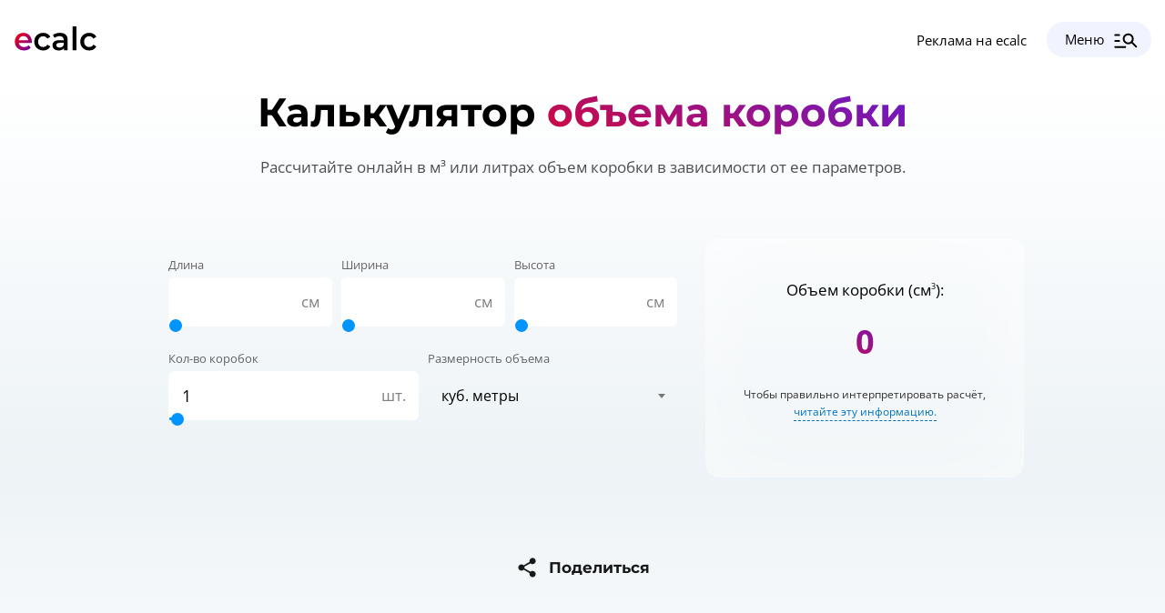

--- FILE ---
content_type: text/html
request_url: https://ecalc.ru/box/
body_size: 38970
content:
<!DOCTYPE html><html lang="ru"> <head><title>Калькулятор объема коробки</title><meta property="og:title" content="Калькулятор объема коробки"><meta content="Рассчитайте онлайн в м³ или литрах объем коробки в зависимости от ее параметров." property="og:description" name="Description"><meta content="Калькулятор объема коробки, ecalc, ecalc ru, екалк ру, онлайн-калькулятор, calc, посчитать, рассчитать, евгений буянов, самый точный калькулятор,канкулятор, конкулятор" name="Keywords"><meta charset="UTF-8"><meta name="viewport" content="width=device-width, initial-scale=1.0"><link rel="apple-touch-icon" sizes="180x180" href="/images/ecalc/apple-touch-icon.png"><link rel="icon" type="image/png" sizes="32x32" href="/images/ecalc/favicon-32x32.png"><link rel="icon" type="image/png" sizes="16x16" href="/images/ecalc/favicon-16x16.png"><meta name="yandex-tableau-widget" content="logo=/images/ecalc/ya-logo.png, color=#ffffff"><meta property="og:type" content="website"><meta property="og:url" content="https://ecalc.ru/box/"><meta property="og:image" content="https://ecalc.ru/images/ecalc/ogimage-1200x630.png"><meta property="og:image:width" content="1200"><meta property="og:image:height" content="630"><script type="text/javascript" src="/js/jquery.js"></script><link rel="canonical" href="https://ecalc.ru/box/"><link rel="stylesheet" href="/_astro/index.7e9f39b9.css" /></head> <body itemscope itemtype="http://schema.org/Article"> <!-- <a href={`https://producthacker.org/?utm_source=ecalc&utm_medium=top_banner&utm_campaign=${url}`} class="toprecomended">🚀 Рассказываю, как я делаю ecalc, на курсе по AI-кодингу.</a> --> <header> <div class="topleft"> <div class="hamburger"></div> <a class="logo" href="/" aria-label="ecalc.ru"></a> </div> <div class="topright"> <!-- <div  class="advheadbtn dopfortop"><a href="/media/">Статьи</a></div> --> <div class="advheadbtn dopfortop"><a href="/adv/">Реклама на ecalc</a></div> <div class="toprightmenu"><b>Меню</b><span class="topopen"></span><span class="topclose"></span></div> <div class="topmenu"> <div class="topmenufon"></div> <div class="topmenuwrap"> <div class="topmenuclose"></div> <div class="calclistmenufon"></div> <div class="filterwrappermenu" id="filterwrappermenu"> <div id="searchwrappermenu"> <input type="search" id="searchfilvermenu" onkeyup="fS()" placeholder="Поиск из 526 калькуляторов"> <div id="selectwrappermenu"> <select id="selectfilvermenu"> <option class="chipfiltermenu" data-filter="calcitemmenu">все</option> <option class="chipfiltermenu" data-filter="it">IT</option> <option class="chipfiltermenu" data-filter="finance">финансы</option> <option class="chipfiltermenu" data-filter="car">авто</option> <option class="chipfiltermenu" data-filter="health">здоровье</option> <option class="chipfiltermenu" data-filter="build">стройка</option> <option class="chipfiltermenu" data-filter="math">математика</option> <option class="chipfiltermenu" data-filter="geom">геометрия</option> <option class="chipfiltermenu" data-filter="study">учёба</option> <option class="chipfiltermenu" data-filter="food">еда</option> <option class="chipfiltermenu" data-filter="sport">спорт</option> <option class="chipfiltermenu" data-filter="woman">женские</option> <option class="chipfiltermenu" data-filter="physic">физика</option> <option class="chipfiltermenu" data-filter="fun">досуг</option> </select> </div> </div> <div class="calclistmenu"> <div class="calclistmenuwrap"> <a href="/simple/" class="calcitemmenu math study"> <div class="calcalltextmenu"> <div class="calcnamemenu"><span>Обычный калькулятор</span></div> <div class="calcdescmenu">Просто посчитает чего вы там хотели.</div> </div> </a><a href="/nds/" class="calcitemmenu finance "> <div class="calcalltextmenu"> <div class="calcnamemenu"><span>Калькулятор НДС</span></div> <div class="calcdescmenu">Выделит сумму налога из цены по любой ставке.</div> </div> </a><a href="/html/" class="calcitemmenu it "> <div class="calcalltextmenu"> <div class="calcnamemenu"><span>Визуальный редактор HTML</span></div> <div class="calcdescmenu">Поможет визуально редактировать код онлайн.</div> </div> </a><a href="/imt/" class="calcitemmenu health sport"> <div class="calcalltextmenu"> <div class="calcnamemenu"><span>Калькулятор ИМТ: индекса массы тела</span></div> <div class="calcdescmenu">Скажет, есть ли у вас проблемы с весом по индексу массы тела.</div> </div> </a><a href="/krug/" class="calcitemmenu geom study"> <div class="calcalltextmenu"> <div class="calcnamemenu"><span>Калькулятор площади круга</span></div> <div class="calcdescmenu">Рассчитает площать круга по диаметру, радиусу или длине окружности.</div> </div> </a><a href="/pdr/" class="calcitemmenu woman health"> <div class="calcalltextmenu"> <div class="calcnamemenu"><span>Калькулятор ПДР</span></div> <div class="calcdescmenu">Покажет предполагаемую дату родов.</div> </div> </a><a href="/tdee/" class="calcitemmenu sport health"> <div class="calcalltextmenu"> <div class="calcnamemenu"><span>TDEE. Калькулятор расхода калорий</span></div> <div class="calcdescmenu">Расскажет, сколько калорий вы расходуете за день.</div> </div> </a><a href="/alco/" class="calcitemmenu car food health"> <div class="calcalltextmenu"> <div class="calcnamemenu"><span>Алкогольный калькулятор</span></div> <div class="calcdescmenu">Оценит время, когда можно сесть за руль после выпитого спиртного.</div> </div> </a><a href="/pass/" class="calcitemmenu it "> <div class="calcalltextmenu"> <div class="calcnamemenu"><span>Генератор паролей</span></div> <div class="calcdescmenu">Создаст надёжный пароль, который трудно взломать.</div> </div> </a><a href="/walk/" class="calcitemmenu health sport fun"> <div class="calcalltextmenu"> <div class="calcnamemenu"><span>Калькулятор калорий при ходьбе</span></div> <div class="calcdescmenu">Продемонстрирует, сколько калорий вы расходуете когда идёте.</div> </div> </a><a href="/prop/" class="calcitemmenu finance it"> <div class="calcalltextmenu"> <div class="calcnamemenu"><span>Сумма прописью</span></div> <div class="calcdescmenu">Правильно переведёт цифры и числа в слова.</div> </div> </a><a href="/diam/" class="calcitemmenu geom "> <div class="calcalltextmenu"> <div class="calcnamemenu"><span>Калькулятор диаметра</span></div> <div class="calcdescmenu">Определит диаметр по длине окружности и не только.</div> </div> </a><a href="/bmr/" class="calcitemmenu health food"> <div class="calcalltextmenu"> <div class="calcnamemenu"><span>Калькулятор основного обмена. BMR</span></div> <div class="calcdescmenu">Подсчитает скорость базовового метаболима (основного обмена веществ).</div> </div> </a><a href="/point/" class="calcitemmenu study "> <div class="calcalltextmenu"> <div class="calcnamemenu"><span>Калькулятор среднего балла</span></div> <div class="calcdescmenu">Рассчитает средний балл диплома или аттестата.</div> </div> </a><a href="/vpoint/" class="calcitemmenu study "> <div class="calcalltextmenu"> <div class="calcnamemenu"><span>Калькулятор среднего взвешенного балла</span></div> <div class="calcdescmenu">Определит средневзвешенную оценку.</div> </div> </a><a href="/gpa/" class="calcitemmenu study "> <div class="calcalltextmenu"> <div class="calcnamemenu"><span>Калькулятор GPA</span></div> <div class="calcdescmenu">Правильно посчитает Grade Point Average.</div> </div> </a><a href="/ndfl/" class="calcitemmenu finance "> <div class="calcalltextmenu"> <div class="calcnamemenu"><span>Калькулятор НДФЛ</span></div> <div class="calcdescmenu">Вычислит сумму подоходного налога.</div> </div> </a><a href="/velo/" class="calcitemmenu sport health"> <div class="calcalltextmenu"> <div class="calcnamemenu"><span>Калькулятор калорий на велосипеде</span></div> <div class="calcdescmenu">Произведёт расчёт расхода энергии в поездке.</div> </div> </a><a href="/okr/" class="calcitemmenu geom "> <div class="calcalltextmenu"> <div class="calcnamemenu"><span>Калькулятор длины окружности</span></div> <div class="calcdescmenu">Посчитает периметр круга по диаметру, радиусу, площади.</div> </div> </a><a href="/pulse/" class="calcitemmenu health sport"> <div class="calcalltextmenu"> <div class="calcnamemenu"><span>Калькулятор пульса для сжигания жира</span></div> <div class="calcdescmenu">Подберёт пульсовую зону для сжигания жира.</div> </div> </a><a href="/meat/" class="calcitemmenu food fun"> <div class="calcalltextmenu"> <div class="calcnamemenu"><span>Калькулятор шашлыка</span></div> <div class="calcdescmenu">Определит количество мяса, чтобы хватило на всех.</div> </div> </a><a href="/son/" class="calcitemmenu health fun"> <div class="calcalltextmenu"> <div class="calcnamemenu"><span>Калькулятор сна</span></div> <div class="calcdescmenu">Укажет когда лечь или встать, чтобы выспаться.</div> </div> </a><a href="/protein/" class="calcitemmenu food health"> <div class="calcalltextmenu"> <div class="calcnamemenu"><span>Калькулятор нормы белков в день</span></div> <div class="calcdescmenu">Определит суточную норму протеина для взрослого человека.</div> </div> </a><a href="/ovulation/" class="calcitemmenu woman "> <div class="calcalltextmenu"> <div class="calcnamemenu"><span>Калькулятор овуляции</span></div> <div class="calcdescmenu">Назначит оптимальную дату для зачатия и покажет фертильные дни.</div> </div> </a><a href="/kbzu/" class="calcitemmenu food health"> <div class="calcalltextmenu"> <div class="calcnamemenu"><span>Калькулятор КБЖУ</span></div> <div class="calcdescmenu">Рассчитает норму потребления калорий, белков, жиров и углеводов.</div> </div> </a><a href="/weight/" class="calcitemmenu health sport"> <div class="calcalltextmenu"> <div class="calcnamemenu"><span>Калькулятор идеального веса</span></div> <div class="calcdescmenu">Покажет, какой вес для вас является наиболее подходящим.</div> </div> </a><a href="/sizes/" class="calcitemmenu fun woman"> <div class="calcalltextmenu"> <div class="calcnamemenu"><span>Калькулятор размеров одежды</span></div> <div class="calcdescmenu">Определит ваш размер одежды для мужчин и женщин.</div> </div> </a><a href="/run/" class="calcitemmenu sport health"> <div class="calcalltextmenu"> <div class="calcnamemenu"><span>Калькулятор калорий бега</span></div> <div class="calcdescmenu">Продемонстрирует, сколько калорий вы расходуете во время пробежки.</div> </div> </a><a href="/hronomer/" class="calcitemmenu study it"> <div class="calcalltextmenu"> <div class="calcnamemenu"><span>Хрономер: время чтения текста</span></div> <div class="calcdescmenu">Подсчитает хронометраж: время чтения текста вслух.</div> </div> </a><a href="/step/" class="calcitemmenu sport "> <div class="calcalltextmenu"> <div class="calcnamemenu"><span>Калькулятор длины шага</span></div> <div class="calcdescmenu">Измерит длину вашего шага при ходьбе или беге.</div> </div> </a><a href="/random/" class="calcitemmenu it math"> <div class="calcalltextmenu"> <div class="calcnamemenu"><span>Рандомайзер: генератор случайных чисел</span></div> <div class="calcdescmenu">Выберет нужное количество случайных чисел заданном диапазоне.</div> </div> </a><a href="/gender/" class="calcitemmenu woman "> <div class="calcalltextmenu"> <div class="calcnamemenu"><span>Калькулятор пола ребёнка</span></div> <div class="calcdescmenu">Научно определит вероятность рождения мальчика или девочки.</div> </div> </a><a href="/coin/" class="calcitemmenu math it finance"> <div class="calcalltextmenu"> <div class="calcnamemenu"><span>Бросить монетку онлайн</span></div> <div class="calcdescmenu">Каждый раз независимым случайным образом выпадет орёл или решка.</div> </div> </a><a href="/tables/" class="calcitemmenu study psy"> <div class="calcalltextmenu"> <div class="calcnamemenu"><span>Таблицы Шульте</span></div> <div class="calcdescmenu">Тренируйте внимание, память и скорость чтения.</div> </div> </a><a href="/roots/" class="calcitemmenu math study"> <div class="calcalltextmenu"> <div class="calcnamemenu"><span>Калькулятор корней</span></div> <div class="calcdescmenu">Посчитает квадратные и кубические радикалы.</div> </div> </a><a href="/drobi/" class="calcitemmenu math study"> <div class="calcalltextmenu"> <div class="calcnamemenu"><span>Калькулятор дробей</span></div> <div class="calcdescmenu">Вычислит сумму, разность, произведение и частное.</div> </div> </a><a href="/quadratic/" class="calcitemmenu math study"> <div class="calcalltextmenu"> <div class="calcnamemenu"><span>Калькулятор квадратных уравнений</span></div> <div class="calcdescmenu">Найдёт дискриминант и корни, если они существуют.</div> </div> </a><a href="/fuel/" class="calcitemmenu car "> <div class="calcalltextmenu"> <div class="calcnamemenu"><span>Калькулятор расхода топлива</span></div> <div class="calcdescmenu">Не даст остаться без бензина в дороге.</div> </div> </a><a href="/interest/" class="calcitemmenu finance math"> <div class="calcalltextmenu"> <div class="calcnamemenu"><span>Калькулятор сложного процента</span></div> <div class="calcdescmenu">Покажет как можно копить и преумножать свой капитал.</div> </div> </a><a href="/newyear/" class="calcitemmenu fun "> <div class="calcalltextmenu"> <div class="calcnamemenu"><span>Сколько дней до Нового года</span></div> <div class="calcdescmenu">Произведёт обратный отсчёт до ближайшего 1 января.</div> </div> </a><a href="/leto/" class="calcitemmenu fun "> <div class="calcalltextmenu"> <div class="calcnamemenu"><span>Сколько дней до лета</span></div> <div class="calcdescmenu">Таймер покажет, сколько времени осталось до ближайшего лета.</div> </div> </a><a href="/engineer/" class="calcitemmenu math finance it build"> <div class="calcalltextmenu"> <div class="calcnamemenu"><span>Инженерный калькулятор</span></div> <div class="calcdescmenu">Посчитает самые сложные примеры на продвинутом уровне.</div> </div> </a><a href="/mult/" class="calcitemmenu math study"> <div class="calcalltextmenu"> <div class="calcnamemenu"><span>Умножение в столбик</span></div> <div class="calcdescmenu">Школьный способ нахождения произведения больших чисел.</div> </div> </a><a href="/visulky/" class="calcitemmenu fun "> <div class="calcalltextmenu"> <div class="calcnamemenu"><span>Висюльки онлайн</span></div> <div class="calcdescmenu">Можно поиграться и не портить свой интерьер.</div> </div> </a><a href="/gym/" class="calcitemmenu sport "> <div class="calcalltextmenu"> <div class="calcnamemenu"><span>Калькулятор жима лежа на раз</span></div> <div class="calcdescmenu">Посчитает, штангу какого веса вы сможете выжать лежа от груди.</div> </div> </a><a href="/age/" class="calcitemmenu fun "> <div class="calcalltextmenu"> <div class="calcnamemenu"><span>Калькулятор возраста человека</span></div> <div class="calcdescmenu">Определит точный возраст по дате рождения.</div> </div> </a><a href="/dog/" class="calcitemmenu fun "> <div class="calcalltextmenu"> <div class="calcnamemenu"><span>Калькулятор возраста собаки</span></div> <div class="calcdescmenu">Рассчитает условный возраст питомца по человеческим меркам.</div> </div> </a><a href="/cat/" class="calcitemmenu fun "> <div class="calcalltextmenu"> <div class="calcnamemenu"><span>Калькулятор возраста кошки</span></div> <div class="calcdescmenu">Покажет возраст питомца в условных человеческих годах.</div> </div> </a><a href="/ball/" class="calcitemmenu geom "> <div class="calcalltextmenu"> <div class="calcnamemenu"><span>Калькулятор объема шара (сферы)</span></div> <div class="calcdescmenu">Посчитает объем любого сферического объекта.</div> </div> </a><a href="/triangle/" class="calcitemmenu geom "> <div class="calcalltextmenu"> <div class="calcnamemenu"><span>Калькулятор площади треугольника</span></div> <div class="calcdescmenu">Измерит площадь треугольника по сторонам, высоте, углам и т.п.</div> </div> </a><a href="/cylinder/" class="calcitemmenu geom "> <div class="calcalltextmenu"> <div class="calcnamemenu"><span>Калькулятор объема цилиндра</span></div> <div class="calcdescmenu">Подсчитает объем цилиндрических фигур: трубы, стакана, бочки и так далее.</div> </div> </a><a href="/breakstone/" class="calcitemmenu build "> <div class="calcalltextmenu"> <div class="calcnamemenu"><span>Калькулятор щебня</span></div> <div class="calcdescmenu">Рассчитает объем или вес щебенки разных видов и фракций.</div> </div> </a><a href="/sand/" class="calcitemmenu build "> <div class="calcalltextmenu"> <div class="calcnamemenu"><span>Калькулятор песка</span></div> <div class="calcdescmenu">Произведет расчет объема или веса разных видов песка.</div> </div> </a><a href="/tonne/" class="calcitemmenu build physic"> <div class="calcalltextmenu"> <div class="calcnamemenu"><span>Калькулятор перевода в тонны</span></div> <div class="calcdescmenu">Переведет вес из тонн и в тонны различных величин.</div> </div> </a><a href="/box/" class="calcitemmenu build geom car"> <div class="calcalltextmenu"> <div class="calcnamemenu"><span>Калькулятор объема коробки</span></div> <div class="calcdescmenu">Определит, сколько кубических метров или литров поместится к коробки.</div> </div> </a><a href="/conus/" class="calcitemmenu geom "> <div class="calcalltextmenu"> <div class="calcnamemenu"><span>Калькулятор объема конуса</span></div> <div class="calcdescmenu">Посчитает объем любых конусовидных фигур.</div> </div> </a><a href="/cutpyramid/" class="calcitemmenu geom "> <div class="calcalltextmenu"> <div class="calcnamemenu"><span>Калькулятор объема усеченной пирамиды</span></div> <div class="calcdescmenu">Определит объем усеченной пирамиды по специальной формуле.</div> </div> </a><a href="/cylinderarea/" class="calcitemmenu geom "> <div class="calcalltextmenu"> <div class="calcnamemenu"><span>Калькулятор площади поверхности цилиндра</span></div> <div class="calcdescmenu">Рассчитает площадь поверхности цилиндрической фигуры.</div> </div> </a><a href="/rectangle/" class="calcitemmenu geom "> <div class="calcalltextmenu"> <div class="calcnamemenu"><span>Калькулятор площади прямоугольника</span></div> <div class="calcdescmenu">Измерит площадь прямоугольника по сторонам или диагоналям.</div> </div> </a><a href="/trapeze/" class="calcitemmenu geom "> <div class="calcalltextmenu"> <div class="calcnamemenu"><span>Калькулятор площади трапеции</span></div> <div class="calcdescmenu">Определит площадь любой трапеции по специальной формуле.</div> </div> </a><a href="/cutconus/" class="calcitemmenu geom "> <div class="calcalltextmenu"> <div class="calcnamemenu"><span>Калькулятор объема и площади усеченного конуса</span></div> <div class="calcdescmenu">Посчитает объем и площадь усеченного конуса.</div> </div> </a><a href="/pyramid/" class="calcitemmenu geom "> <div class="calcalltextmenu"> <div class="calcnamemenu"><span>Калькулятор объема пирамиды</span></div> <div class="calcdescmenu">Узнайте объем пирамиды по высоте, площади основания или стороне основания.</div> </div> </a><a href="/timestable/" class="calcitemmenu study math"> <div class="calcalltextmenu"> <div class="calcnamemenu"><span>Тренажер таблицы умножения</span></div> <div class="calcdescmenu">Запоминайте таблицу умножения онлайн с помощью тренажёра.</div> </div> </a><a href="/tube/" class="calcitemmenu build geom physic"> <div class="calcalltextmenu"> <div class="calcnamemenu"><span>Калькулятор объема трубы</span></div> <div class="calcdescmenu">Определит объем трубы по диаметру и длине трубопровода.</div> </div> </a><a href="/betonline/" class="calcitemmenu build "> <div class="calcalltextmenu"> <div class="calcnamemenu"><span>Калькулятор бетона ленточного фундамента</span></div> <div class="calcdescmenu">Рассчитает объем раствора для заливки для фундамента-ленты.</div> </div> </a><a href="/betonplate/" class="calcitemmenu build "> <div class="calcalltextmenu"> <div class="calcnamemenu"><span>Калькулятор бетона фундамента-плиты</span></div> <div class="calcdescmenu">Посчитает объем бетона для заливки для фундамента-плиты.</div> </div> </a><a href="/board/" class="calcitemmenu build "> <div class="calcalltextmenu"> <div class="calcnamemenu"><span>Калькулятор кубов доски</span></div> <div class="calcdescmenu">Понадобится, чтобы точно рассчитать количество досок</div> </div> </a><a href="/laminate/" class="calcitemmenu build "> <div class="calcalltextmenu"> <div class="calcnamemenu"><span>Калькулятор ламината</span></div> <div class="calcdescmenu">Подскажет необходимое количество ламината на комнату.</div> </div> </a><a href="/spoon/" class="calcitemmenu food "> <div class="calcalltextmenu"> <div class="calcnamemenu"><span>Граммы в ложки</span></div> <div class="calcdescmenu">Переведёт граммы в чайные или столовые ложки и наоборот.</div> </div> </a><a href="/temprun/" class="calcitemmenu sport "> <div class="calcalltextmenu"> <div class="calcnamemenu"><span>Калькулятор темпа бега</span></div> <div class="calcdescmenu">Определит оптимальный темп или скорость для пробежки.</div> </div> </a><a href="/wallpaper/" class="calcitemmenu build "> <div class="calcalltextmenu"> <div class="calcnamemenu"><span>Калькулятор обоев</span></div> <div class="calcdescmenu">Рассчитает необходимое количество обоев на комнату</div> </div> </a><a href="/walls/" class="calcitemmenu build "> <div class="calcalltextmenu"> <div class="calcnamemenu"><span>Калькулятор площади стен</span></div> <div class="calcdescmenu">Покажет площадь стен для любой комнаты с учетом дверей и окон.</div> </div> </a><a href="/arc/" class="calcitemmenu geom build"> <div class="calcalltextmenu"> <div class="calcnamemenu"><span>Калькулятор длины дуги</span></div> <div class="calcdescmenu">Вычислит длину дуги окружности по радиусу и углу или формуле Гюйгенса.</div> </div> </a><a href="/body/" class="calcitemmenu health sport"> <div class="calcalltextmenu"> <div class="calcnamemenu"><span>Калькулятор телосложения</span></div> <div class="calcdescmenu">Определит тип телосложения: эктоморф, эндоморф, мезоморф.</div> </div> </a><a href="/brick/" class="calcitemmenu build "> <div class="calcalltextmenu"> <div class="calcnamemenu"><span>Калькулятор кирпича в одном кубе</span></div> <div class="calcdescmenu">Подсчитает количество кирпичей в одном кубическим метре.</div> </div> </a><a href="/glue/" class="calcitemmenu build "> <div class="calcalltextmenu"> <div class="calcnamemenu"><span>Калькулятор плиточного клея</span></div> <div class="calcdescmenu">Покажет расход клея для плитки на квадратные метры помещения.</div> </div> </a><a href="/paint/" class="calcitemmenu build "> <div class="calcalltextmenu"> <div class="calcnamemenu"><span>Калькулятор расхода краски</span></div> <div class="calcdescmenu">Оценит расход краски для стен, потолка или других поверхностей.</div> </div> </a><a href="/power/" class="calcitemmenu physic build"> <div class="calcalltextmenu"> <div class="calcnamemenu"><span>Калькулятор мощности тока</span></div> <div class="calcdescmenu">Рассчитает мощность электрического тока в ваттах.</div> </div> </a><a href="/twonumbersless/" class="calcitemmenu math finance"> <div class="calcalltextmenu"> <div class="calcnamemenu"><span>На сколько процентов меньше</span></div> <div class="calcdescmenu">Определит, на сколько процентов одно число меньше другого.</div> </div> </a><a href="/twonumbersmore/" class="calcitemmenu math finance"> <div class="calcalltextmenu"> <div class="calcnamemenu"><span>На сколько процентов больше</span></div> <div class="calcdescmenu">Покажет, на сколько процентов одно число больше другого.</div> </div> </a><a href="/shoes/" class="calcitemmenu fun woman"> <div class="calcalltextmenu"> <div class="calcnamemenu"><span>Калькулятор размера обуви</span></div> <div class="calcdescmenu">Определит размер обуви по параметрам стопы.</div> </div> </a><a href="/space/" class="calcitemmenu build geom"> <div class="calcalltextmenu"> <div class="calcnamemenu"><span>Калькулятор объема помещения</span></div> <div class="calcdescmenu">Посчитает объем комнаты или любого помещения. </div> </div> </a><a href="/speed/" class="calcitemmenu physic car"> <div class="calcalltextmenu"> <div class="calcnamemenu"><span>Калькулятор средней скорости</span></div> <div class="calcdescmenu">Рассчитает среднюю скорость автомобиля или бегуна.</div> </div> </a><a href="/tank/" class="calcitemmenu car geom build"> <div class="calcalltextmenu"> <div class="calcnamemenu"><span>Калькулятор объема бака</span></div> <div class="calcdescmenu">Посчитает объем цилиндрического, прямоугольного или автомобильного бака.</div> </div> </a><a href="/numberminuspercent/" class="calcitemmenu finance math"> <div class="calcalltextmenu"> <div class="calcnamemenu"><span>Вычесть процент из числа</span></div> <div class="calcdescmenu">Вычтет любой процент от любого числа.</div> </div> </a><a href="/peraddnumber/" class="calcitemmenu finance math"> <div class="calcalltextmenu"> <div class="calcnamemenu"><span>Добавить процент к числу</span></div> <div class="calcdescmenu">Прибавит любой процент к любому числу.</div> </div> </a><a href="/percent/" class="calcitemmenu finance math"> <div class="calcalltextmenu"> <div class="calcnamemenu"><span>Калькулятор процентов</span></div> <div class="calcdescmenu">Произведёт любые действия с числами и процентами.</div> </div> </a><a href="/pernumber/" class="calcitemmenu finance math"> <div class="calcalltextmenu"> <div class="calcnamemenu"><span>Калькулятор процентов от числа</span></div> <div class="calcdescmenu">Рассчитает значение процента от любого числа.</div> </div> </a><a href="/cube/" class="calcitemmenu geom "> <div class="calcalltextmenu"> <div class="calcnamemenu"><span>Калькулятор объема куба</span></div> <div class="calcdescmenu">Определит объем любого кубического предмета.</div> </div> </a><a href="/floor/" class="calcitemmenu build "> <div class="calcalltextmenu"> <div class="calcnamemenu"><span>Калькулятор наливного пола</span></div> <div class="calcdescmenu">Рассчитает расход смеси для самовыравнивающихся полов.</div> </div> </a><a href="/linoleum/" class="calcitemmenu build "> <div class="calcalltextmenu"> <div class="calcnamemenu"><span>Калькулятор линолеума</span></div> <div class="calcdescmenu">Определит количество линолеума в рулонах и квадратных метрах.</div> </div> </a><a href="/plaster/" class="calcitemmenu build "> <div class="calcalltextmenu"> <div class="calcnamemenu"><span>Калькулятор расхода штукатурки</span></div> <div class="calcdescmenu">Покажет расход различных марок гипсовой или бетонной штукатурки.</div> </div> </a><a href="/fractionindegree/" class="calcitemmenu math "> <div class="calcalltextmenu"> <div class="calcnamemenu"><span>Возведение дроби в степень</span></div> <div class="calcdescmenu">Возведет любую дробь в любую степень.</div> </div> </a><a href="/friction/" class="calcitemmenu physic "> <div class="calcalltextmenu"> <div class="calcnamemenu"><span>Калькулятор коэффициента трения</span></div> <div class="calcdescmenu">Рассчитает коэффициент силы трения поверхности.</div> </div> </a><a href="/logarithm/" class="calcitemmenu math "> <div class="calcalltextmenu"> <div class="calcnamemenu"><span>Калькулятор логарифмов</span></div> <div class="calcdescmenu">Вычислит натуральные, десятичные и другие логарифмы.</div> </div> </a><a href="/ohmlaw/" class="calcitemmenu physic study build"> <div class="calcalltextmenu"> <div class="calcnamemenu"><span>Калькулятор закона Ома</span></div> <div class="calcdescmenu">Посчитает сопротивление, силу тока и напряжение.</div> </div> </a><a href="/parallelepiped/" class="calcitemmenu geom "> <div class="calcalltextmenu"> <div class="calcnamemenu"><span>Калькулятор объема параллелепипеда</span></div> <div class="calcdescmenu">Рассчитает объем любого параллелепипеда.</div> </div> </a><a href="/pi/" class="calcitemmenu math geom study"> <div class="calcalltextmenu"> <div class="calcnamemenu"><span>Калькулятор числа Пи</span></div> <div class="calcdescmenu">Покажет число Пи с точностью до нужного количества знаков.</div> </div> </a><a href="/picket/" class="calcitemmenu build "> <div class="calcalltextmenu"> <div class="calcnamemenu"><span>Калькулятор штакетника</span></div> <div class="calcdescmenu">Рассчитает необходимое количество штакетника для забора.</div> </div> </a><a href="/scale/" class="calcitemmenu fun study build geom"> <div class="calcalltextmenu"> <div class="calcnamemenu"><span>Калькулятор масштабов</span></div> <div class="calcdescmenu">Переведет именованный масштаб на чертеже в реальный и наоборот.</div> </div> </a><a href="/characters/" class="calcitemmenu it study"> <div class="calcalltextmenu"> <div class="calcnamemenu"><span>Количество символов в тексте: калькулятор</span></div> <div class="calcdescmenu">Посчитает количество символов в тексте с пробелами и без.</div> </div> </a><a href="/cubearea/" class="calcitemmenu geom physic"> <div class="calcalltextmenu"> <div class="calcnamemenu"><span>Площадь поверхности куба: калькулятор</span></div> <div class="calcdescmenu">Рассчитает онлайн площадь поверхности куба по длине ребер или диагоналям.</div> </div> </a><a href="/euler/" class="calcitemmenu math geom"> <div class="calcalltextmenu"> <div class="calcnamemenu"><span>Калькулятор числа «e»</span></div> <div class="calcdescmenu">Покажет нужное число знаков после запятой в числе «e» (Эйлера, Непера).</div> </div> </a><a href="/hexagon/" class="calcitemmenu geom "> <div class="calcalltextmenu"> <div class="calcnamemenu"><span>Площадь правильного шестиугольника: калькулятор</span></div> <div class="calcdescmenu">Рассчитает площадь равностороннего шестиугольника.</div> </div> </a><a href="/spherearea/" class="calcitemmenu geom "> <div class="calcalltextmenu"> <div class="calcnamemenu"><span>Калькулятор площади шара (сферы)</span></div> <div class="calcdescmenu">Определит площадь поверхности сферических объектов.</div> </div> </a><a href="/numsys/" class="calcitemmenu it math"> <div class="calcalltextmenu"> <div class="calcnamemenu"><span>Калькулятор систем счисления</span></div> <div class="calcdescmenu">Переводит числа между системами счисления (двоичная, восьмеричная, десятичная и т.д.).</div> </div> </a><a href="/autoregion/" class="calcitemmenu car fun"> <div class="calcalltextmenu"> <div class="calcnamemenu"><span>Автомобильные коды регионов России</span></div> <div class="calcdescmenu">Узнайте регион России по номеру автомобиля.</div> </div> </a><a href="/kmchms/" class="calcitemmenu physic study car"> <div class="calcalltextmenu"> <div class="calcnamemenu"><span>Калькулятор перевода км/ч в м/с</span></div> <div class="calcdescmenu">Переведите скорость из километров в час в метры в секунду.</div> </div> </a><a href="/text/" class="calcitemmenu study it fun"> <div class="calcalltextmenu"> <div class="calcnamemenu"><span>Онлайн-калькулятор текста</span></div> <div class="calcdescmenu">Подсчет количества символов, слов, предложений, абзацев и т.д.</div> </div> </a><a href="/romannums/" class="calcitemmenu study fun math"> <div class="calcalltextmenu"> <div class="calcnamemenu"><span>Перевод римских цифр в обычные</span></div> <div class="calcdescmenu">Переведите числа из римской системы счисления в обычные.</div> </div> </a><a href="/binary-decimal/" class="calcitemmenu it math"> <div class="calcalltextmenu"> <div class="calcnamemenu"><span>Перевести двоичное число в десятичное</span></div> <div class="calcdescmenu">Переведите двоичное число в десятичное систему счисления.</div> </div> </a><a href="/binary-octal/" class="calcitemmenu it math"> <div class="calcalltextmenu"> <div class="calcnamemenu"><span>Калькулятор двоично-восьмиричных чисел</span></div> <div class="calcdescmenu">Переведите двоичное число в восьмиричную систему счисления.</div> </div> </a><a href="/binary-hex/" class="calcitemmenu it math"> <div class="calcalltextmenu"> <div class="calcnamemenu"><span>Калькулятор двоично-шестнадцатиричных чисел</span></div> <div class="calcdescmenu">Переведите двоичное число в шестнадцатиричную систему счисления.</div> </div> </a><a href="/octal-binary/" class="calcitemmenu it math"> <div class="calcalltextmenu"> <div class="calcnamemenu"><span>Калькулятор восьмирично-двоичных чисел</span></div> <div class="calcdescmenu">Переведите восьмиричное число в двоичную систему счисления.</div> </div> </a><a href="/octal-decimal/" class="calcitemmenu it math"> <div class="calcalltextmenu"> <div class="calcnamemenu"><span>Калькулятор восьмирично-десятичных чисел</span></div> <div class="calcdescmenu">Переведите восьмиричное число в десятичную систему счисления.</div> </div> </a><a href="/octal-hex/" class="calcitemmenu it math"> <div class="calcalltextmenu"> <div class="calcnamemenu"><span>Калькулятор восьмирично-шестнадцатиричных чисел</span></div> <div class="calcdescmenu">Переведите восьмиричное число в шестнадцатиричную систему счисления.</div> </div> </a><a href="/decimal-binary/" class="calcitemmenu it math"> <div class="calcalltextmenu"> <div class="calcnamemenu"><span>Калькулятор десятично-двоичных чисел</span></div> <div class="calcdescmenu">Переведите число из десятичной системы в двоичную.</div> </div> </a><a href="/decimal-octal/" class="calcitemmenu it math"> <div class="calcalltextmenu"> <div class="calcnamemenu"><span>Калькулятор десятично-восьмиричных чисел</span></div> <div class="calcdescmenu">Переведите число из десятичной системы в восьмиричную.</div> </div> </a><a href="/decimal-hex/" class="calcitemmenu it math"> <div class="calcalltextmenu"> <div class="calcnamemenu"><span>Калькулятор десятично-шестнадцатиричных чисел</span></div> <div class="calcdescmenu">Переведите число из десятичной системы в шестнадцатиричную.</div> </div> </a><a href="/hex-binary/" class="calcitemmenu it math"> <div class="calcalltextmenu"> <div class="calcnamemenu"><span>Калькулятор шестнадцатирично-двоичных чисел</span></div> <div class="calcdescmenu">Переведите шестнадцатеричное число в двоичную систему счисления.</div> </div> </a><a href="/hex-decimal/" class="calcitemmenu it math"> <div class="calcalltextmenu"> <div class="calcnamemenu"><span>Калькулятор шестнадцатирично-десятичных чисел</span></div> <div class="calcdescmenu">Переведите шестнадцатеричное число в десятичную систему счисления.</div> </div> </a><a href="/hex-octal/" class="calcitemmenu it math"> <div class="calcalltextmenu"> <div class="calcnamemenu"><span>Калькулятор шестнадцатирично-восьмиричных чисел</span></div> <div class="calcdescmenu">Переведите шестнадцатеричное число в восьмиричную систему счисления.</div> </div> </a><a href="/womensday/" class="calcitemmenu woman fun"> <div class="calcalltextmenu"> <div class="calcnamemenu"><span>Сколько дней до 8 марта</span></div> <div class="calcdescmenu">Узнайте, сколько времени осталось до Международного женского дня.</div> </div> </a><a href="/valentines/" class="calcitemmenu fun woman"> <div class="calcalltextmenu"> <div class="calcnamemenu"><span>Сколько дней до 14 февраля</span></div> <div class="calcdescmenu">Узнайте, сколько времени осталось до Дня Святого Валентина.</div> </div> </a><a href="/spring/" class="calcitemmenu fun "> <div class="calcalltextmenu"> <div class="calcnamemenu"><span>Сколько дней до весны</span></div> <div class="calcdescmenu">Узнайте, сколько времени осталось до начала весны.</div> </div> </a><a href="/summerend/" class="calcitemmenu fun study"> <div class="calcalltextmenu"> <div class="calcnamemenu"><span>Сколько дней до конца лета</span></div> <div class="calcdescmenu">Сколько времени осталось до конца лета.</div> </div> </a><a href="/winterend/" class="calcitemmenu fun "> <div class="calcalltextmenu"> <div class="calcnamemenu"><span>Сколько дней до конца зимы</span></div> <div class="calcdescmenu">Сколько времени осталось до конца зимы.</div> </div> </a><a href="/length/" class="calcitemmenu geom study"> <div class="calcalltextmenu"> <div class="calcnamemenu"><span>Калькулятор единиц измерения длины</span></div> <div class="calcdescmenu">Переведите длину из одних единиц измерения в другие.</div> </div> </a><a href="/inches-to-cm/" class="calcitemmenu geom study"> <div class="calcalltextmenu"> <div class="calcnamemenu"><span>Перевести дюймы в сантиметры</span></div> <div class="calcdescmenu">Введите длину в дюймах, и калькулятор переведет её в сантиметры.</div> </div> </a><a href="/cm-to-inches/" class="calcitemmenu geom study"> <div class="calcalltextmenu"> <div class="calcnamemenu"><span>Перевести сантиметры в дюймы</span></div> <div class="calcdescmenu">Введите длину в сантиметрах, и калькулятор переведет её в дюймы.</div> </div> </a><a href="/inches-to-mm/" class="calcitemmenu geom study"> <div class="calcalltextmenu"> <div class="calcnamemenu"><span>Перевести дюймы в миллиметры</span></div> <div class="calcdescmenu">Введите длину в дюймах, и калькулятор переведет её в миллиметры.</div> </div> </a><a href="/mm-to-inches/" class="calcitemmenu geom study"> <div class="calcalltextmenu"> <div class="calcnamemenu"><span>Перевести миллиметры в дюймы</span></div> <div class="calcdescmenu">Введите длину в миллиметрах, и калькулятор переведет её в дюймы.</div> </div> </a><a href="/miles-to-km/" class="calcitemmenu car geom"> <div class="calcalltextmenu"> <div class="calcnamemenu"><span>Перевести мили в километры</span></div> <div class="calcdescmenu">Введите расстояние в милях, и калькулятор переведет его в километры.</div> </div> </a><a href="/km-to-miles/" class="calcitemmenu car geom"> <div class="calcalltextmenu"> <div class="calcnamemenu"><span>Перевести километры в мили</span></div> <div class="calcdescmenu">Введите расстояние в километрах, и калькулятор переведет его в мили.</div> </div> </a><a href="/feet-to-meters/" class="calcitemmenu geom study"> <div class="calcalltextmenu"> <div class="calcnamemenu"><span>Перевести футы в метры</span></div> <div class="calcdescmenu">Введите длину в футах, калькулятор переведет её в метры.</div> </div> </a><a href="/meters-to-feet/" class="calcitemmenu geom study"> <div class="calcalltextmenu"> <div class="calcnamemenu"><span>Перевести метры в футы</span></div> <div class="calcdescmenu">Введите длину в метрах, калькулятор переведет её в футы.</div> </div> </a><a href="/yards-to-m/" class="calcitemmenu geom study"> <div class="calcalltextmenu"> <div class="calcnamemenu"><span>Перевести ярды в метры</span></div> <div class="calcdescmenu">Введите длину в ярдах и калькулятор переведет её в метры.</div> </div> </a><a href="/feet-to-cm/" class="calcitemmenu geom study"> <div class="calcalltextmenu"> <div class="calcnamemenu"><span>Перевести футы в сантиметры</span></div> <div class="calcdescmenu">Введите длину в футах и калькулятор переведет её в сантиметры.</div> </div> </a><a href="/feet-to-inches/" class="calcitemmenu geom study"> <div class="calcalltextmenu"> <div class="calcnamemenu"><span>Перевести футы в дюймы</span></div> <div class="calcdescmenu">Введите длину в футах и калькулятор переведет её в дюймы.</div> </div> </a><a href="/micron-to-mm/" class="calcitemmenu geom study"> <div class="calcalltextmenu"> <div class="calcnamemenu"><span>Перевести микроны в миллиметры</span></div> <div class="calcdescmenu">Введите длину в микронах и калькулятор переведет её в миллиметры.</div> </div> </a><a href="/ly-to-km/" class="calcitemmenu geom study"> <div class="calcalltextmenu"> <div class="calcnamemenu"><span>Перевести световые годы в километры</span></div> <div class="calcdescmenu">Введите расстояние в световых годах, калькулятор переведет его в километры.</div> </div> </a><a href="/nmi-to-mi/" class="calcitemmenu geom study"> <div class="calcalltextmenu"> <div class="calcnamemenu"><span>Перевести морские мили в мили</span></div> <div class="calcdescmenu">Введите расстояние в морских милях, калькулятор переведет его в мили.</div> </div> </a><a href="/nmiles-to-km/" class="calcitemmenu geom study"> <div class="calcalltextmenu"> <div class="calcnamemenu"><span>Перевести морские мили в километры</span></div> <div class="calcdescmenu">Введите расстояние в морских милях, калькулятор переведет его в километры.</div> </div> </a><a href="/km-to-au/" class="calcitemmenu geom study"> <div class="calcalltextmenu"> <div class="calcnamemenu"><span>Перевести километры в астрономические единицы</span></div> <div class="calcdescmenu">Введите расстояние в километрах, калькулятор переведет его в астрономические единицы.</div> </div> </a><a href="/par-to-ly/" class="calcitemmenu geom study"> <div class="calcalltextmenu"> <div class="calcnamemenu"><span>Перевести парсеки в световые годы</span></div> <div class="calcdescmenu">Введите расстояние в парсеках, калькулятор переведет его в световые годы.</div> </div> </a><a href="/ly-to-par/" class="calcitemmenu geom study"> <div class="calcalltextmenu"> <div class="calcnamemenu"><span>Перевести световые годы в парсеки</span></div> <div class="calcdescmenu">Введите расстояние в световых годах, калькулятор переведет его в парсеки.</div> </div> </a><a href="/par-to-au/" class="calcitemmenu geom study"> <div class="calcalltextmenu"> <div class="calcnamemenu"><span>Перевести парсеки в астрономические единицы</span></div> <div class="calcdescmenu">Введите расстояние в парсеках, калькулятор переведет его в астрономические единицы.</div> </div> </a><a href="/au-to-ly/" class="calcitemmenu geom study"> <div class="calcalltextmenu"> <div class="calcnamemenu"><span>Перевести астрономические единицы в световые годы</span></div> <div class="calcdescmenu">Введите расстояние в астрономических единицах, калькулятор переведет его в световые годы.</div> </div> </a><a href="/nm-to-m/" class="calcitemmenu geom study"> <div class="calcalltextmenu"> <div class="calcnamemenu"><span>Перевести нанометры в метры</span></div> <div class="calcdescmenu">Введите длину в нанометрах и калькулятор переведет её в метры.</div> </div> </a><a href="/nm-to-mm/" class="calcitemmenu geom study"> <div class="calcalltextmenu"> <div class="calcnamemenu"><span>Перевести нанометры в миллиметры</span></div> <div class="calcdescmenu">Введите длину в нанометрах, калькулятор переведет её в миллиметры.</div> </div> </a><a href="/mult2/" class="calcitemmenu study math"> <div class="calcalltextmenu"> <div class="calcnamemenu"><span>Тренажер умножения на 2</span></div> <div class="calcdescmenu">Тренируйтесь и практикуйте таблицу умножения на 2.</div> </div> </a><a href="/mult3/" class="calcitemmenu study math"> <div class="calcalltextmenu"> <div class="calcnamemenu"><span>Тренажер умножения на 3</span></div> <div class="calcdescmenu">Тренируйтесь и запоминайте таблицу умножения на 3.</div> </div> </a><a href="/mult4/" class="calcitemmenu study math"> <div class="calcalltextmenu"> <div class="calcnamemenu"><span>Тренажер умножения на 4</span></div> <div class="calcdescmenu">Тренируйтесь и практикуйте таблицу умножения на 4.</div> </div> </a><a href="/mult5/" class="calcitemmenu study math"> <div class="calcalltextmenu"> <div class="calcnamemenu"><span>Тренажер умножения на 5</span></div> <div class="calcdescmenu">Тренируйтесь и запоминайте таблицу умножения на 5.</div> </div> </a><a href="/mult6/" class="calcitemmenu study math"> <div class="calcalltextmenu"> <div class="calcnamemenu"><span>Тренажер умножения на 6</span></div> <div class="calcdescmenu">Тренируйтесь и практикуйте таблицу умножения на 6.</div> </div> </a><a href="/mult7/" class="calcitemmenu study math"> <div class="calcalltextmenu"> <div class="calcnamemenu"><span>Тренажер умножения на 7</span></div> <div class="calcdescmenu">Тренируйтесь и запоминайте таблицу умножения на 7.</div> </div> </a><a href="/mult8/" class="calcitemmenu study math"> <div class="calcalltextmenu"> <div class="calcnamemenu"><span>Тренажер умножения на 8</span></div> <div class="calcdescmenu">Тренируйтесь и практикуйте таблицу умножения на 8.</div> </div> </a><a href="/mult9/" class="calcitemmenu study math"> <div class="calcalltextmenu"> <div class="calcnamemenu"><span>Тренажер умножения на 9</span></div> <div class="calcdescmenu">Тренируйтесь и практикуйте таблицу умножения на 9.</div> </div> </a><a href="/mult10/" class="calcitemmenu study math"> <div class="calcalltextmenu"> <div class="calcnamemenu"><span>Тренажер умножения на 10</span></div> <div class="calcdescmenu">Тренируйтесь и запоминайте таблицу умножения на 10.</div> </div> </a><a href="/mult11/" class="calcitemmenu study math"> <div class="calcalltextmenu"> <div class="calcnamemenu"><span>Тренажер умножения на 11</span></div> <div class="calcdescmenu">Тренируйтесь и запоминайте таблицу умножения на 11.</div> </div> </a><a href="/mult12/" class="calcitemmenu study math"> <div class="calcalltextmenu"> <div class="calcnamemenu"><span>Тренажер умножения на 12</span></div> <div class="calcdescmenu">Тренируйтесь и практикуйте таблицу умножения на 12.</div> </div> </a><a href="/multup12/" class="calcitemmenu study math"> <div class="calcalltextmenu"> <div class="calcnamemenu"><span>Тренажер таблицы умножения до 12</span></div> <div class="calcdescmenu">Тренируйтесь и запоминайте таблицу умножения до 12.</div> </div> </a><a href="/multup20/" class="calcitemmenu study math"> <div class="calcalltextmenu"> <div class="calcnamemenu"><span>Тренажер таблицы умножения до 20</span></div> <div class="calcdescmenu">Тренируйтесь и практикуйте таблицу умножения до 20.</div> </div> </a><a href="/multup30/" class="calcitemmenu study math"> <div class="calcalltextmenu"> <div class="calcnamemenu"><span>Тренажер умножения до 30</span></div> <div class="calcdescmenu">Тренируйтесь и запоминайте таблицу умножения до 30.</div> </div> </a><a href="/multup100/" class="calcitemmenu study math"> <div class="calcalltextmenu"> <div class="calcnamemenu"><span>Тренажер умножения до 100</span></div> <div class="calcdescmenu">Тренируйтесь и запоминайте таблицу умножения до 100.</div> </div> </a><a href="/division/" class="calcitemmenu study math"> <div class="calcalltextmenu"> <div class="calcnamemenu"><span>Тренажер деления</span></div> <div class="calcdescmenu">Тренируйте умение делить числа онлайн.</div> </div> </a><a href="/twodates/" class="calcitemmenu finance fun"> <div class="calcalltextmenu"> <div class="calcnamemenu"><span>Калькулятор дней между датами</span></div> <div class="calcdescmenu">Узнайте количество дней между двумя выбранными датами.</div> </div> </a><a href="/tables3/" class="calcitemmenu study "> <div class="calcalltextmenu"> <div class="calcnamemenu"><span>Таблицы Шульте 3x3 для детей</span></div> <div class="calcdescmenu">Улучшайте внимание и память с помощью тренировок на таблицах Шульте 3x3.</div> </div> </a><a href="/tables4/" class="calcitemmenu study "> <div class="calcalltextmenu"> <div class="calcnamemenu"><span>Таблицы Шульте 4x4 для школьников</span></div> <div class="calcdescmenu">Улучшайте внимание и память с помощью тренировок на таблицах Шульте 4x4 для школьников.</div> </div> </a><a href="/tables5/" class="calcitemmenu study "> <div class="calcalltextmenu"> <div class="calcnamemenu"><span>Таблицы Шульте 5x5</span></div> <div class="calcdescmenu">Улучшайте внимание и память с помощью тренировок на таблицах Шульте 5x5.</div> </div> </a><a href="/tables6/" class="calcitemmenu study "> <div class="calcalltextmenu"> <div class="calcnamemenu"><span>Таблицы Шульте 6x6</span></div> <div class="calcdescmenu">Улучшайте внимание и память с помощью тренировок на таблицах Шульте 6x6.</div> </div> </a><a href="/tables7/" class="calcitemmenu study "> <div class="calcalltextmenu"> <div class="calcnamemenu"><span>Сложные таблицы Шульте 7x7</span></div> <div class="calcdescmenu">Улучшайте внимание и память с помощью тренировок на сложных таблицах Шульте 7x7.</div> </div> </a><a href="/words/" class="calcitemmenu it study"> <div class="calcalltextmenu"> <div class="calcnamemenu"><span>Калькулятор слов в тексте</span></div> <div class="calcdescmenu">Посчитайте количество слов в любом тексте с помощью нашего онлайн-калькулятора.</div> </div> </a><a href="/sentences/" class="calcitemmenu it study"> <div class="calcalltextmenu"> <div class="calcnamemenu"><span>Калькулятор предложений в тексте</span></div> <div class="calcdescmenu">Посчитайте количество предложений в любом тексте с помощью нашего онлайн-калькулятора.</div> </div> </a><a href="/paragraphs/" class="calcitemmenu it study"> <div class="calcalltextmenu"> <div class="calcnamemenu"><span>Калькулятор абзацев в тексте</span></div> <div class="calcdescmenu">Посчитайте количество абзацев в любом тексте с помощью нашего онлайн-калькулятора.</div> </div> </a><a href="/information/" class="calcitemmenu it "> <div class="calcalltextmenu"> <div class="calcnamemenu"><span>Калькулятор количества информации</span></div> <div class="calcdescmenu">Введите объем информации в различных единицах для перевода.</div> </div> </a><a href="/b-bt/" class="calcitemmenu it "> <div class="calcalltextmenu"> <div class="calcnamemenu"><span>Калькулятор перевода бит в байты</span></div> <div class="calcdescmenu">Введите количество бит, калькулятор переведет их в байты.</div> </div> </a><a href="/b-kb/" class="calcitemmenu it "> <div class="calcalltextmenu"> <div class="calcnamemenu"><span>Калькулятор перевода бит в килобайты</span></div> <div class="calcdescmenu">Введите количество бит, калькулятор переведет их в килобайты.</div> </div> </a><a href="/b-mb/" class="calcitemmenu it "> <div class="calcalltextmenu"> <div class="calcnamemenu"><span>Калькулятор перевода бит в мегабайты</span></div> <div class="calcdescmenu">Введите количество бит, калькулятор переведет их в мегабайты.</div> </div> </a><a href="/bt-kb/" class="calcitemmenu it "> <div class="calcalltextmenu"> <div class="calcnamemenu"><span>Калькулятор перевода байт в килобайты</span></div> <div class="calcdescmenu">Введите объем данных в байтах, калькулятор переведет его в килобайты.</div> </div> </a><a href="/kb-bt/" class="calcitemmenu it "> <div class="calcalltextmenu"> <div class="calcnamemenu"><span>Калькулятор перевода килобайт в байты</span></div> <div class="calcdescmenu">Введите объем данных в килобайтах, калькулятор переведет его в байты.</div> </div> </a><a href="/kb-mb/" class="calcitemmenu it "> <div class="calcalltextmenu"> <div class="calcnamemenu"><span>Калькулятор перевода килобайт в мегабайты</span></div> <div class="calcdescmenu">Введите объем данных в килобайтах, калькулятор переведет его в мегабайты.</div> </div> </a><a href="/mbt-mb/" class="calcitemmenu it "> <div class="calcalltextmenu"> <div class="calcnamemenu"><span>Калькулятор перевода мегабит в мегабайты</span></div> <div class="calcdescmenu">Введите количество мегабит, калькулятор переведет их в мегабайты.</div> </div> </a><a href="/mb-gb/" class="calcitemmenu it "> <div class="calcalltextmenu"> <div class="calcnamemenu"><span>Калькулятор перевода мегабайт в гигабайты</span></div> <div class="calcdescmenu">Введите объем данных в мегабайтах, калькулятор переведет его в гигабайты.</div> </div> </a><a href="/addition/" class="calcitemmenu math study"> <div class="calcalltextmenu"> <div class="calcnamemenu"><span>Тренажёр сложения</span></div> <div class="calcdescmenu">Тренажер для практики по сложению различных чисел.</div> </div> </a><a href="/f2c/" class="calcitemmenu physic "> <div class="calcalltextmenu"> <div class="calcnamemenu"><span>Градусы Фаренгейта в Цельсия</span></div> <div class="calcdescmenu">Переведите температуру из градусов Фаренгейта в Цельсии.</div> </div> </a><a href="/degrees-to-radians/" class="calcitemmenu geom math"> <div class="calcalltextmenu"> <div class="calcnamemenu"><span>Перевод градусов в радианы</span></div> <div class="calcdescmenu">Переведите углы из градусов в радианы для ваших расчетов.</div> </div> </a><a href="/knots-kmh/" class="calcitemmenu physic study"> <div class="calcalltextmenu"> <div class="calcnamemenu"><span>Калькулятор перевода морских узлов в км/ч</span></div> <div class="calcdescmenu">Конвертируйте скорость из морских узлов в километры в час.</div> </div> </a><a href="/c-kms/" class="calcitemmenu physic study"> <div class="calcalltextmenu"> <div class="calcnamemenu"><span>Скорость света в км/с</span></div> <div class="calcdescmenu">Узнайте скорость света в километрах в секунду.</div> </div> </a><a href="/mph-kmh/" class="calcitemmenu physic study"> <div class="calcalltextmenu"> <div class="calcnamemenu"><span>Перевод миль/ч в км/ч</span></div> <div class="calcdescmenu">Конвертируйте скорость из миль в час в километры в час.</div> </div> </a><a href="/c2f/" class="calcitemmenu physic study"> <div class="calcalltextmenu"> <div class="calcnamemenu"><span>Градусы Цельсия в Фаренгейта</span></div> <div class="calcdescmenu">Конвертируйте температуру из градусов Цельсия в Фаренгейта.</div> </div> </a><a href="/c2k/" class="calcitemmenu physic study"> <div class="calcalltextmenu"> <div class="calcnamemenu"><span>Градусы Цельсия в Кельвины</span></div> <div class="calcdescmenu">Конвертируйте температуру из градусов Цельсия в Кельвины.</div> </div> </a><a href="/k2c/" class="calcitemmenu physic study"> <div class="calcalltextmenu"> <div class="calcnamemenu"><span>Градусы Кельвина в Цельсия</span></div> <div class="calcdescmenu">Переведите температуру из Кельвинов в градусы Цельсия.</div> </div> </a><a href="/r2c/" class="calcitemmenu physic study"> <div class="calcalltextmenu"> <div class="calcnamemenu"><span>Градусы Реомюра в Цельсия</span></div> <div class="calcdescmenu">Переведите температуру из градусов Реомюра в Цельсии.</div> </div> </a><a href="/radians-to-degrees/" class="calcitemmenu geom math"> <div class="calcalltextmenu"> <div class="calcnamemenu"><span>Перевести радианы в градусы</span></div> <div class="calcdescmenu">Переведите углы из радиан в градусы.</div> </div> </a><a href="/sec-to-radians/" class="calcitemmenu geom math"> <div class="calcalltextmenu"> <div class="calcnamemenu"><span>Угловые секунды в радианы</span></div> <div class="calcdescmenu">Переведите угловые секунды в радианы.</div> </div> </a><a href="/sec-to-degrees/" class="calcitemmenu geom math"> <div class="calcalltextmenu"> <div class="calcnamemenu"><span>Угловые секунды в градусы</span></div> <div class="calcdescmenu">Переведите угловые секунды в градусы.</div> </div> </a><a href="/min-to-degrees/" class="calcitemmenu geom math"> <div class="calcalltextmenu"> <div class="calcnamemenu"><span>Угловые минуты в градусы</span></div> <div class="calcdescmenu">Переведите угловые минуты в градусы.</div> </div> </a><a href="/grad-to-degrees/" class="calcitemmenu geom math"> <div class="calcalltextmenu"> <div class="calcnamemenu"><span>Перевести град в градусы</span></div> <div class="calcdescmenu">Переведите грады в градусы, используя соотношение 1 град = 0.9°.</div> </div> </a><a href="/mach-kmh/" class="calcitemmenu physic "> <div class="calcalltextmenu"> <div class="calcnamemenu"><span>Перевести скорость в махах в км/ч</span></div> <div class="calcdescmenu">Переведите скорость из махов в километры в час.</div> </div> </a><a href="/kmh-mph/" class="calcitemmenu physic "> <div class="calcalltextmenu"> <div class="calcnamemenu"><span>Перевести км/ч в мили/ч</span></div> <div class="calcdescmenu">Переведите скорость из километров в час в мили в час.</div> </div> </a><a href="/cosmic1/" class="calcitemmenu physic "> <div class="calcalltextmenu"> <div class="calcnamemenu"><span>Первая космическая скорость в км/с</span></div> <div class="calcdescmenu">Рассчитайте первую космическую скорость для пребывания на орбите вокруг Земли.</div> </div> </a><a href="/cosmic2/" class="calcitemmenu physic "> <div class="calcalltextmenu"> <div class="calcnamemenu"><span>Вторая космическая скорость в км/с</span></div> <div class="calcdescmenu">Определите скорость для преодоления гравитации Земли.</div> </div> </a><a href="/cosmic3/" class="calcitemmenu physic "> <div class="calcalltextmenu"> <div class="calcnamemenu"><span>Третья космическая скорость в км/с</span></div> <div class="calcdescmenu">Вычислите скорость для выхода из гравитационного поля Солнца.</div> </div> </a><a href="/mach-ms/" class="calcitemmenu physic study fun"> <div class="calcalltextmenu"> <div class="calcnamemenu"><span>Перевод скорости в махах в м/с</span></div> <div class="calcdescmenu">Переведите скорость в махах в метры в секунду.</div> </div> </a><a href="/c-kmh/" class="calcitemmenu physic study fun"> <div class="calcalltextmenu"> <div class="calcnamemenu"><span>Какова скорость света в км/ч</span></div> <div class="calcdescmenu">Калькулятор показывает скорость света в километрах в час.</div> </div> </a><a href="/subtraction/" class="calcitemmenu math study"> <div class="calcalltextmenu"> <div class="calcnamemenu"><span>Тренажёр на вычитание</span></div> <div class="calcdescmenu">Тренируйтесь в вычитании различных чисел.</div> </div> </a><a href="/addsub/" class="calcitemmenu math study"> <div class="calcalltextmenu"> <div class="calcnamemenu"><span>Тренажёр на сложение и вычитание</span></div> <div class="calcdescmenu">Тренируйтесь складывать и вычитать различные числа.</div> </div> </a><a href="/b-gb/" class="calcitemmenu it "> <div class="calcalltextmenu"> <div class="calcnamemenu"><span>Перевести биты в гигабайты</span></div> <div class="calcdescmenu">Переведите количество бит в гигабайты.</div> </div> </a><a href="/bt-mb/" class="calcitemmenu it "> <div class="calcalltextmenu"> <div class="calcnamemenu"><span>Перевести байты в мегабайты</span></div> <div class="calcdescmenu">Переведите объем данных в байтах в мегабайты.</div> </div> </a><a href="/bt-gb/" class="calcitemmenu it "> <div class="calcalltextmenu"> <div class="calcnamemenu"><span>Перевести байты в гигабайты</span></div> <div class="calcdescmenu">Переведите объем данных в байтах в гигабайты.</div> </div> </a><a href="/bt-tb/" class="calcitemmenu it "> <div class="calcalltextmenu"> <div class="calcnamemenu"><span>Перевести байты в терабайты</span></div> <div class="calcdescmenu">Переведите объем данных в байтах в терабайты.</div> </div> </a><a href="/kb-gb/" class="calcitemmenu it "> <div class="calcalltextmenu"> <div class="calcnamemenu"><span>Перевести килобайты в гигабайты</span></div> <div class="calcdescmenu">Переведите объем данных в килобайтах в гигабайты.</div> </div> </a><a href="/kb-tb/" class="calcitemmenu it "> <div class="calcalltextmenu"> <div class="calcnamemenu"><span>Перевести килобайты в терабайты</span></div> <div class="calcdescmenu">Переведите объем данных в килобайтах в терабайты.</div> </div> </a><a href="/mb-tb/" class="calcitemmenu it "> <div class="calcalltextmenu"> <div class="calcnamemenu"><span>Перевести мегабайты в терабайты</span></div> <div class="calcdescmenu">Переведите объем данных в мегабайтах в терабайты.</div> </div> </a><a href="/gb-tb/" class="calcitemmenu it "> <div class="calcalltextmenu"> <div class="calcnamemenu"><span>Перевести гигабайты в терабайты</span></div> <div class="calcdescmenu">Переведите объем данных в гигабайтах в терабайты.</div> </div> </a><a href="/tb-gb/" class="calcitemmenu it "> <div class="calcalltextmenu"> <div class="calcnamemenu"><span>Перевести терабайты в гигабайты</span></div> <div class="calcdescmenu">Переведите объем данных в терабайтах в гигабайты.</div> </div> </a><a href="/tb-mb/" class="calcitemmenu it "> <div class="calcalltextmenu"> <div class="calcnamemenu"><span>Перевести терабайты в мегабайты</span></div> <div class="calcdescmenu">Переведите объем данных в терабайтах в мегабайты.</div> </div> </a><a href="/pb-tb/" class="calcitemmenu it "> <div class="calcalltextmenu"> <div class="calcnamemenu"><span>Перевести петабайты в терабайты</span></div> <div class="calcdescmenu">Переведите объем данных в петабайтах в терабайты.</div> </div> </a><a href="/pb-gb/" class="calcitemmenu it "> <div class="calcalltextmenu"> <div class="calcnamemenu"><span>Перевести петабайты в гигабайты</span></div> <div class="calcdescmenu">Переведите объем данных в петабайтах в гигабайты.</div> </div> </a><a href="/pb-eb/" class="calcitemmenu it "> <div class="calcalltextmenu"> <div class="calcnamemenu"><span>Перевести петабайты в экзабайты</span></div> <div class="calcdescmenu">Переведите объем данных в петабайтах в экзабайты.</div> </div> </a><a href="/tb-eb/" class="calcitemmenu it "> <div class="calcalltextmenu"> <div class="calcnamemenu"><span>Перевести терабайты в экзабайты</span></div> <div class="calcdescmenu">Переведите объем данных в терабайтах в экзабайты.</div> </div> </a><a href="/gallons-to-liters/" class="calcitemmenu car "> <div class="calcalltextmenu"> <div class="calcnamemenu"><span>Калькулятор перевода галлонов в литры</span></div> <div class="calcdescmenu">Конвертируйте объем из галлонов в литры быстро и точно.</div> </div> </a><a href="/glass-to-ml/" class="calcitemmenu food "> <div class="calcalltextmenu"> <div class="calcnamemenu"><span>Калькулятор миллилитров в стакане</span></div> <div class="calcdescmenu">Узнайте количество миллилитров в одном обычном стакане, чтобы соблюсти рецепт.</div> </div> </a><a href="/tablespoon-to-ml/" class="calcitemmenu food "> <div class="calcalltextmenu"> <div class="calcnamemenu"><span>Калькулятор миллилитров в столовой ложке</span></div> <div class="calcdescmenu">Узнайте количество миллилитров в одной столовой ложке.</div> </div> </a><a href="/teaspoon-to-ml/" class="calcitemmenu food "> <div class="calcalltextmenu"> <div class="calcnamemenu"><span>Калькулятор миллилитров в чайной ложке</span></div> <div class="calcdescmenu">Определите, сколько миллилитров содержится в одной чайной ложке.</div> </div> </a><a href="/barrels-to-liters/" class="calcitemmenu geom physic"> <div class="calcalltextmenu"> <div class="calcnamemenu"><span>Калькулятор перевода баррелей в литры</span></div> <div class="calcdescmenu">Конвертируйте объем из баррелей в литры.</div> </div> </a><a href="/ml-to-liters/" class="calcitemmenu food geom"> <div class="calcalltextmenu"> <div class="calcnamemenu"><span>Калькулятор перевода мл в литры</span></div> <div class="calcdescmenu">Переведите миллилитры в литры для объемных измерений.</div> </div> </a><a href="/cm3-to-m3/" class="calcitemmenu geom physic"> <div class="calcalltextmenu"> <div class="calcnamemenu"><span>Калькулятор перевода см³ в м³</span></div> <div class="calcdescmenu">Конвертируйте объем из кубических сантиметров в кубические метры.</div> </div> </a><a href="/liters-to-m3/" class="calcitemmenu geom physic"> <div class="calcalltextmenu"> <div class="calcnamemenu"><span>Калькулятор перевода литров в м³</span></div> <div class="calcdescmenu">Переведите объем из литров в кубические метры для больших емкостей.</div> </div> </a><a href="/volume/" class="calcitemmenu geom car food"> <div class="calcalltextmenu"> <div class="calcnamemenu"><span>Конвертер единиц объема</span></div> <div class="calcdescmenu">Введите объем в литрах, баррелях, галлонах, куб. метрах для перевода в другие единицы.</div> </div> </a><a href="/area/" class="calcitemmenu geom "> <div class="calcalltextmenu"> <div class="calcnamemenu"><span>Конвертер единиц площади</span></div> <div class="calcdescmenu">Введите площадь в квадратных метрах, сантиметрах, сотках, гектарах, акрах для перевода в другие единицы.</div> </div> </a><a href="/sotka-to-m2/" class="calcitemmenu geom build"> <div class="calcalltextmenu"> <div class="calcnamemenu"><span>Сотка - это сколько в м²</span></div> <div class="calcdescmenu">Переведите площадь земельного участка из соток в квадратные метры.</div> </div> </a><a href="/ga-to-sotka/" class="calcitemmenu geom build"> <div class="calcalltextmenu"> <div class="calcnamemenu"><span>Перевести гектары в сотки</span></div> <div class="calcdescmenu">Переведите площадь земельного участка из гектаров в сотки.</div> </div> </a><a href="/m2-to-ga/" class="calcitemmenu geom build"> <div class="calcalltextmenu"> <div class="calcnamemenu"><span>Перевести кв. метры (м²) в гектары (га)</span></div> <div class="calcdescmenu">Переведите площадь земельного участка из квадратных метров в гектары.</div> </div> </a><a href="/ga-to-km2/" class="calcitemmenu geom build"> <div class="calcalltextmenu"> <div class="calcnamemenu"><span>Перевести гектары в км²</span></div> <div class="calcdescmenu">Переведите площадь земельного участка из гектаров в километры квадратные.</div> </div> </a><a href="/ga-to-m2/" class="calcitemmenu geom build"> <div class="calcalltextmenu"> <div class="calcnamemenu"><span>Перевести гектары в м²</span></div> <div class="calcdescmenu">Переведите площадь земельного участка из гектаров в квадратные метры.</div> </div> </a><a href="/a-to-ga/" class="calcitemmenu geom build"> <div class="calcalltextmenu"> <div class="calcnamemenu"><span>Перевести ары в гектары</span></div> <div class="calcdescmenu">Переведите площадь земельного участка из аров в гектары.</div> </div> </a><a href="/ga-to-a/" class="calcitemmenu geom build"> <div class="calcalltextmenu"> <div class="calcnamemenu"><span>Перевести гектары в ары</span></div> <div class="calcdescmenu">Переведите площадь земельного участка из гектаров в ары.</div> </div> </a><a href="/cm2-to-m2/" class="calcitemmenu geom study"> <div class="calcalltextmenu"> <div class="calcnamemenu"><span>Перевести см² в м²</span></div> <div class="calcdescmenu">Переведите площадь из квадратных сантиметров в квадратные метры.</div> </div> </a><a href="/cm2-to-mm2/" class="calcitemmenu geom study"> <div class="calcalltextmenu"> <div class="calcnamemenu"><span>Перевести см² в мм²</span></div> <div class="calcdescmenu">Переведите площадь из квадратных сантиметров в квадратные миллиметры.</div> </div> </a><a href="/lesenka/" class="calcitemmenu sport "> <div class="calcalltextmenu"> <div class="calcnamemenu"><span>Калькулятор повторений лесенкой</span></div> <div class="calcdescmenu">Сколько раз вы отожметесь или подтянитесь лесенкой.</div> </div> </a><a href="/ml-to-cm3/" class="calcitemmenu geom physic"> <div class="calcalltextmenu"> <div class="calcnamemenu"><span>Перевести мл в см³</span></div> <div class="calcdescmenu">Переведите миллилитры в кубические сантиметры для точных измерений.</div> </div> </a><a href="/dm3-to-cm3/" class="calcitemmenu geom "> <div class="calcalltextmenu"> <div class="calcnamemenu"><span>Перевести дм³ в см³</span></div> <div class="calcdescmenu">Конвертируйте объем из кубических дециметров в кубические сантиметры.</div> </div> </a><a href="/liters-to-cm3/" class="calcitemmenu geom "> <div class="calcalltextmenu"> <div class="calcnamemenu"><span>Перевести литры в см³</span></div> <div class="calcdescmenu">Переведите литры в кубические сантиметры для мелких и точных объемов.</div> </div> </a><a href="/mm3-to-cm3/" class="calcitemmenu geom "> <div class="calcalltextmenu"> <div class="calcnamemenu"><span>Перевести мм³ в см³</span></div> <div class="calcdescmenu">Конвертируйте объем из кубических миллиметров в кубические сантиметры.</div> </div> </a><a href="/pints-to-liters/" class="calcitemmenu food geom"> <div class="calcalltextmenu"> <div class="calcnamemenu"><span>Сколько пинта в литрах</span></div> <div class="calcdescmenu">Конвертируйте объем из пинт в литры.</div> </div> </a><a href="/ounce-to-ml/" class="calcitemmenu geom "> <div class="calcalltextmenu"> <div class="calcnamemenu"><span>Жидкая унция в мл</span></div> <div class="calcdescmenu">Переведите объем из жидких унций в миллилитры.</div> </div> </a><a href="/quarts-to-liters/" class="calcitemmenu food geom"> <div class="calcalltextmenu"> <div class="calcnamemenu"><span>Перевести кварты в литры</span></div> <div class="calcdescmenu">Конвертируйте объем из квартов в литры.</div> </div> </a><a href="/shot-to-ml/" class="calcitemmenu food geom"> <div class="calcalltextmenu"> <div class="calcnamemenu"><span>Сколько мл в рюмке</span></div> <div class="calcdescmenu">Узнайте точное количество миллилитров в рюмке.</div> </div> </a><a href="/dram-to-liters/" class="calcitemmenu food geom"> <div class="calcalltextmenu"> <div class="calcnamemenu"><span>Чарка в литрах</span></div> <div class="calcdescmenu">Переведите объем из чарок в литры.</div> </div> </a><a href="/liters-to-ml/" class="calcitemmenu food geom"> <div class="calcalltextmenu"> <div class="calcnamemenu"><span>Перевести литры в мл</span></div> <div class="calcdescmenu">Конвертируйте литры обратно в миллилитры для мелких объемов.</div> </div> </a><a href="/mm3-to-dm3/" class="calcitemmenu geom physic"> <div class="calcalltextmenu"> <div class="calcnamemenu"><span>Перевести мм³ в дм³</span></div> <div class="calcdescmenu">Конвертируйте объем из кубических миллиметров в кубические дециметры.</div> </div> </a><a href="/mm3-to-m3/" class="calcitemmenu geom physic"> <div class="calcalltextmenu"> <div class="calcnamemenu"><span>Перевести куб. мм в м³</span></div> <div class="calcdescmenu">Переведите объем из кубических миллиметров в кубические метры для крупных работ.</div> </div> </a><a href="/m2-to-acres/" class="calcitemmenu geom "> <div class="calcalltextmenu"> <div class="calcnamemenu"><span>Перевести квадратные метры в акры</span></div> <div class="calcdescmenu">Введите площадь в квадратных метрах, калькулятор переведет её в акры.</div> </div> </a><a href="/acres-to-ga/" class="calcitemmenu geom "> <div class="calcalltextmenu"> <div class="calcnamemenu"><span>Перевести акры в гектары</span></div> <div class="calcdescmenu">Введите площадь в акрах, калькулятор переведет её в гектары.</div> </div> </a><a href="/ga-to-acres/" class="calcitemmenu geom "> <div class="calcalltextmenu"> <div class="calcnamemenu"><span>Перевести гектары в акры</span></div> <div class="calcdescmenu">Введите площадь в гектарах, калькулятор переведет её в акры.</div> </div> </a><a href="/acre-to-sotka/" class="calcitemmenu geom "> <div class="calcalltextmenu"> <div class="calcnamemenu"><span>Перевести акры в сотки</span></div> <div class="calcdescmenu">Введите площадь в акрах, калькулятор переведет её в сотки.</div> </div> </a><a href="/acre-to-m2/" class="calcitemmenu geom "> <div class="calcalltextmenu"> <div class="calcnamemenu"><span>Перевести акры в м²</span></div> <div class="calcdescmenu">Введите площадь в акрах, калькулятор переведет её в квадратные метры.</div> </div> </a><a href="/mi2-to-km2/" class="calcitemmenu geom "> <div class="calcalltextmenu"> <div class="calcnamemenu"><span>Перевести кв. мили в км²</span></div> <div class="calcdescmenu">Введите площадь в квадратных милях, калькулятор переведет её в километры квадратные.</div> </div> </a><a href="/ft2-to-m2/" class="calcitemmenu geom "> <div class="calcalltextmenu"> <div class="calcnamemenu"><span>Перевести кв. футы в кв. метры</span></div> <div class="calcdescmenu">Введите площадь в квадратных футах, калькулятор переведет её в квадратные метры.</div> </div> </a><a href="/in2-to-cm2/" class="calcitemmenu geom "> <div class="calcalltextmenu"> <div class="calcnamemenu"><span>Перевести кв. дюймы в квадратные см²</span></div> <div class="calcdescmenu">Введите площадь в квадратных дюймах, калькулятор переведет её в квадратные сантиметры.</div> </div> </a><a href="/m2-to-cm2/" class="calcitemmenu geom "> <div class="calcalltextmenu"> <div class="calcnamemenu"><span>Перевести м² в см²</span></div> <div class="calcdescmenu">Введите площадь в квадратных метрах, калькулятор переведет её в квадратные сантиметры.</div> </div> </a><a href="/mm2-to-cm2/" class="calcitemmenu geom "> <div class="calcalltextmenu"> <div class="calcnamemenu"><span>Перевести мм² в см²</span></div> <div class="calcdescmenu">Введите площадь в квадратных миллиметрах, калькулятор переведет её в квадратные сантиметры.</div> </div> </a><a href="/mass/" class="calcitemmenu physic "> <div class="calcalltextmenu"> <div class="calcnamemenu"><span>Калькулятор единиц измерения массы</span></div> <div class="calcdescmenu">Переводите массу в различные единицы измерения.</div> </div> </a><a href="/energy/" class="calcitemmenu physic "> <div class="calcalltextmenu"> <div class="calcnamemenu"><span>Калькулятор единиц энергии</span></div> <div class="calcdescmenu">Переведите энергию между разными единицами измерения.</div> </div> </a><a href="/g-to-kg/" class="calcitemmenu physic "> <div class="calcalltextmenu"> <div class="calcnamemenu"><span>Перевести граммы в килограммы</span></div> <div class="calcdescmenu">Конвертируйте массу из граммов в килограммы легко и быстро.</div> </div> </a><a href="/lb-to-kg/" class="calcitemmenu physic "> <div class="calcalltextmenu"> <div class="calcnamemenu"><span>Перевести фунты в килограммы</span></div> <div class="calcdescmenu">Конвертируйте массу из фунтов в килограммы мгновенно.</div> </div> </a><a href="/t-to-kg/" class="calcitemmenu physic "> <div class="calcalltextmenu"> <div class="calcnamemenu"><span>Перевести тонны в килограммы</span></div> <div class="calcdescmenu">Преобразуйте тонны в килограммы без усилий и задержек.</div> </div> </a><a href="/kg-to-g/" class="calcitemmenu physic "> <div class="calcalltextmenu"> <div class="calcnamemenu"><span>Перевести килограммы в граммы</span></div> <div class="calcdescmenu">Переведите килограммы в граммы просто и быстро.</div> </div> </a><a href="/n-to-kg/" class="calcitemmenu physic "> <div class="calcalltextmenu"> <div class="calcnamemenu"><span>Перевести ньютоны в килограммы</span></div> <div class="calcdescmenu">Переведите силу из ньютонов в эквивалентные килограммы.</div> </div> </a><a href="/cwt-to-kg/" class="calcitemmenu physic "> <div class="calcalltextmenu"> <div class="calcnamemenu"><span>Перевести центнеры в килограммы</span></div> <div class="calcdescmenu">Конвертируйте массу из центнеров в килограммы мгновенно.</div> </div> </a><a href="/cwt-to-t/" class="calcitemmenu physic "> <div class="calcalltextmenu"> <div class="calcnamemenu"><span>Перевести центнеры в тонны</span></div> <div class="calcdescmenu">Простой перевод массы из центнеров в тонны.</div> </div> </a><a href="/kg-to-t/" class="calcitemmenu physic "> <div class="calcalltextmenu"> <div class="calcnamemenu"><span>Перевести килограммы в тонны</span></div> <div class="calcdescmenu">Конвертируйте килограммы в тонны быстро и эффективно.</div> </div> </a><a href="/oz-to-g/" class="calcitemmenu physic "> <div class="calcalltextmenu"> <div class="calcnamemenu"><span>Перевести унции в граммы</span></div> <div class="calcdescmenu">Переведите массу из унций в граммы легко и точно.</div> </div> </a><a href="/mg-to-g/" class="calcitemmenu physic "> <div class="calcalltextmenu"> <div class="calcnamemenu"><span>Перевести миллиграммы в граммы</span></div> <div class="calcdescmenu">Конвертируйте миллиграммы в граммы быстро и безошибочно.</div> </div> </a><a href="/t-to-g/" class="calcitemmenu physic "> <div class="calcalltextmenu"> <div class="calcnamemenu"><span>Перевести тонны в граммы</span></div> <div class="calcdescmenu">Переведите массу из тонн в граммы быстро и точно.</div> </div> </a><a href="/lb-to-g/" class="calcitemmenu physic "> <div class="calcalltextmenu"> <div class="calcnamemenu"><span>Перевести фунты в граммы</span></div> <div class="calcdescmenu">Переведите массу из фунтов в граммы с легкостью и точностью.</div> </div> </a><a href="/oz-to-kg/" class="calcitemmenu physic "> <div class="calcalltextmenu"> <div class="calcnamemenu"><span>Перевести унции в килограммы</span></div> <div class="calcdescmenu">Конвертируйте массу из унций в килограммы быстро и без ошибок.</div> </div> </a><a href="/troz-to-g/" class="calcitemmenu physic "> <div class="calcalltextmenu"> <div class="calcnamemenu"><span>Перевести тройские унции в граммы</span></div> <div class="calcdescmenu">Переведите массу из тройских унций в граммы эффективно и безошибочно.</div> </div> </a><a href="/oz-to-lb/" class="calcitemmenu physic "> <div class="calcalltextmenu"> <div class="calcnamemenu"><span>Перевести унции в фунты</span></div> <div class="calcdescmenu">Преобразуйте массу из унций в фунты с нашим точным калькулятором.</div> </div> </a><a href="/lb-to-oz/" class="calcitemmenu physic "> <div class="calcalltextmenu"> <div class="calcnamemenu"><span>Перевести фунты в унции</span></div> <div class="calcdescmenu">Конвертируйте фунты в унции быстро и точно с помощью нашего калькулятора.</div> </div> </a><a href="/cwt-to-g/" class="calcitemmenu physic "> <div class="calcalltextmenu"> <div class="calcnamemenu"><span>Перевести центнеры в граммы</span></div> <div class="calcdescmenu">Переведите массу из центнеров в граммы легко и просто.</div> </div> </a><a href="/pood-to-kg/" class="calcitemmenu physic "> <div class="calcalltextmenu"> <div class="calcnamemenu"><span>Перевести пуд в кг</span></div> <div class="calcdescmenu">Переведите массу из пудов в килограммы надежно и точно.</div> </div> </a><a href="/g-to-mg/" class="calcitemmenu physic "> <div class="calcalltextmenu"> <div class="calcnamemenu"><span>Перевести граммы в миллиграммы</span></div> <div class="calcdescmenu">Конвертируйте граммы в миллиграммы быстро и точно с нашим калькулятором.</div> </div> </a><a href="/mg-to-kg/" class="calcitemmenu physic "> <div class="calcalltextmenu"> <div class="calcnamemenu"><span>Перевести миллиграммы в килограммы</span></div> <div class="calcdescmenu">Переведите миллиграммы в килограммы точно и без затрат времени.</div> </div> </a><a href="/mcg-to-mg/" class="calcitemmenu physic "> <div class="calcalltextmenu"> <div class="calcnamemenu"><span>Перевести микрограммы в миллиграммы</span></div> <div class="calcdescmenu">Конвертируйте микрограммы в миллиграммы легко и точно с нашим инструментом.</div> </div> </a><a href="/mcg-to-g/" class="calcitemmenu physic "> <div class="calcalltextmenu"> <div class="calcnamemenu"><span>Перевести микрограммы в граммы</span></div> <div class="calcdescmenu">Переведите массу из микрограммов в граммы быстро и без ошибок.</div> </div> </a><a href="/cal-to-j/" class="calcitemmenu physic "> <div class="calcalltextmenu"> <div class="calcnamemenu"><span>Перевести калории в джоули</span></div> <div class="calcdescmenu">Преобразуйте энергию из калорий в джоули быстро и точно.</div> </div> </a><a href="/j-to-cal/" class="calcitemmenu physic "> <div class="calcalltextmenu"> <div class="calcnamemenu"><span>Перевести джоули в калории</span></div> <div class="calcdescmenu">Конвертируйте энергию из джоулей в калории точно и легко.</div> </div> </a><a href="/kcal-to-j/" class="calcitemmenu physic "> <div class="calcalltextmenu"> <div class="calcnamemenu"><span>Перевести ккал в джоули</span></div> <div class="calcdescmenu">Переведите энергию из килокалорий в джоули быстро и без ошибок.</div> </div> </a><a href="/kwh-to-gcal/" class="calcitemmenu physic "> <div class="calcalltextmenu"> <div class="calcnamemenu"><span>Перевести кВт⋅ч в гкал</span></div> <div class="calcdescmenu">Конвертируйте энергию из киловатт-часов в гигакалории надежно и точно.</div> </div> </a><a href="/mwh-to-kwh/" class="calcitemmenu physic "> <div class="calcalltextmenu"> <div class="calcnamemenu"><span>Перевести мВт⋅ч в кВт⋅ч</span></div> <div class="calcdescmenu">Преобразуйте энергию из мегаватт-часов в киловатт-часы с легкостью и точностью.</div> </div> </a><a href="/j-to-kwh/" class="calcitemmenu physic "> <div class="calcalltextmenu"> <div class="calcnamemenu"><span>Перевести джоули в кВт⋅ч</span></div> <div class="calcdescmenu">Конвертируйте энергию из джоулей в киловатт-часы быстро и эффективно.</div> </div> </a><a href="/gcal-to-kwh/" class="calcitemmenu physic "> <div class="calcalltextmenu"> <div class="calcnamemenu"><span>Перевести гкал в кВт⋅ч</span></div> <div class="calcdescmenu">Преобразуйте энергию из гигакалорий в киловатт-часы точно и надежно.</div> </div> </a><a href="/ws-to-kwh/" class="calcitemmenu physic "> <div class="calcalltextmenu"> <div class="calcnamemenu"><span>Перевести Вт⋅с в кВт⋅ч</span></div> <div class="calcdescmenu">Преобразуйте энергию из ватт-секунд в киловатт-часы эффективно.</div> </div> </a><a href="/kj-to-j/" class="calcitemmenu physic "> <div class="calcalltextmenu"> <div class="calcnamemenu"><span>Перевести килоджоули в джоули</span></div> <div class="calcdescmenu">Конвертируйте энергию из килоджоулей в джоули быстро и точно.</div> </div> </a><a href="/j-to-kj/" class="calcitemmenu physic "> <div class="calcalltextmenu"> <div class="calcnamemenu"><span>Перевести джоули в килоджоули</span></div> <div class="calcdescmenu">Преобразуйте энергию из джоулей в килоджоули с нашим калькулятором.</div> </div> </a><a href="/kj-to-cal/" class="calcitemmenu physic "> <div class="calcalltextmenu"> <div class="calcnamemenu"><span>Перевести килоджоули в калории</span></div> <div class="calcdescmenu">Переведите энергию из килоджоулей в калории точно и легко.</div> </div> </a><a href="/kj-to-kcal/" class="calcitemmenu physic "> <div class="calcalltextmenu"> <div class="calcnamemenu"><span>Перевести килоджоули в килокалории</span></div> <div class="calcdescmenu">Конвертируйте килоджоули в килокалории с нашим калькулятором.</div> </div> </a><a href="/mj-to-j/" class="calcitemmenu physic "> <div class="calcalltextmenu"> <div class="calcnamemenu"><span>Перевести мегаджоули в джоули</span></div> <div class="calcdescmenu">Переведите мегаджоули в джоули с высокой точностью.</div> </div> </a><a href="/mj-to-kj/" class="calcitemmenu physic "> <div class="calcalltextmenu"> <div class="calcnamemenu"><span>Перевести мегаджоули в килоджоули</span></div> <div class="calcdescmenu">Конвертируйте мегаджоули в килоджоули с легкостью и точностью.</div> </div> </a><a href="/factorial/" class="calcitemmenu math "> <div class="calcalltextmenu"> <div class="calcnamemenu"><span>Калькулятор факториалов</span></div> <div class="calcdescmenu">Вычислите факториал натурального числа N с помощью нашего онлайн-калькулятора.</div> </div> </a><a href="/sum1n/" class="calcitemmenu math "> <div class="calcalltextmenu"> <div class="calcnamemenu"><span>Сумма чисел от 1 до N</span></div> <div class="calcdescmenu">Вычислите сумму натуральных чисел от 1 до N быстро и точно с помощью нашего калькулятора.</div> </div> </a><a href="/sum2n/" class="calcitemmenu math "> <div class="calcalltextmenu"> <div class="calcnamemenu"><span>Сумма четных чисел до N</span></div> <div class="calcdescmenu">Вычислите сумму четных чисел до N легко и эффективно с помощью нашего онлайн-калькулятора.</div> </div> </a><a href="/sum2n1/" class="calcitemmenu math "> <div class="calcalltextmenu"> <div class="calcnamemenu"><span>Сумма нечетных чисел до N</span></div> <div class="calcdescmenu">Вычислите сумму нечетных чисел до N легко и эффективно с помощью нашего онлайн-калькулятора.</div> </div> </a><a href="/glass/" class="calcitemmenu food "> <div class="calcalltextmenu"> <div class="calcnamemenu"><span>Калькулятор граммов в стаканах</span></div> <div class="calcdescmenu">Вычислите, сколько граммов различных веществ помещается в стакане объемом 200 мл.</div> </div> </a><a href="/glass-flour/" class="calcitemmenu food "> <div class="calcalltextmenu"> <div class="calcnamemenu"><span>Калькулятор граммов муки в стакане</span></div> <div class="calcdescmenu">Вычислите сколько граммов муки помещается в одном или нескольких стаканах 200 мл.</div> </div> </a><a href="/glass-sugar/" class="calcitemmenu food "> <div class="calcalltextmenu"> <div class="calcnamemenu"><span>Калькулятор граммов сахара в стакане</span></div> <div class="calcdescmenu">Вычислите сколько граммов сахара помещается в одном или нескольких стаканах 200 мл.</div> </div> </a><a href="/glass-rice/" class="calcitemmenu food "> <div class="calcalltextmenu"> <div class="calcnamemenu"><span>Калькулятор граммов риса в стакане</span></div> <div class="calcdescmenu">Вычислите сколько граммов риса помещается в одном или нескольких стаканах 200 мл.</div> </div> </a><a href="/glass-water/" class="calcitemmenu food "> <div class="calcalltextmenu"> <div class="calcnamemenu"><span>Калькулятор граммов воды в стакане</span></div> <div class="calcdescmenu">Вычислите сколько граммов воды помещается в одном или нескольких стаканах 200 мл.</div> </div> </a><a href="/glass-milk/" class="calcitemmenu food "> <div class="calcalltextmenu"> <div class="calcnamemenu"><span>Калькулятор граммов молока в стакане</span></div> <div class="calcdescmenu">Вычислите сколько граммов молока помещается в одном или нескольких стаканах 200 мл.</div> </div> </a><a href="/squaring/" class="calcitemmenu math "> <div class="calcalltextmenu"> <div class="calcnamemenu"><span>Тренажёр возведения в квадрат</span></div> <div class="calcdescmenu">Тренируйтесь возводить числа в квадрат в любом диапазоне с помощью нашего тренажера.</div> </div> </a><a href="/pressure/" class="calcitemmenu physic "> <div class="calcalltextmenu"> <div class="calcnamemenu"><span>Калькулятор перевода единиц давления</span></div> <div class="calcdescmenu">Введите давление в паскалях, барах или мм ртутного столба для перевода в другие единицы.</div> </div> </a><a href="/wattage/" class="calcitemmenu physic "> <div class="calcalltextmenu"> <div class="calcnamemenu"><span>Калькулятор перевода единиц мощности</span></div> <div class="calcdescmenu">Введите мощность в ваттах, киловаттах, лошадиных силах или калориях в час для перевода в другие единицы.</div> </div> </a><a href="/time/" class="calcitemmenu math physic"> <div class="calcalltextmenu"> <div class="calcnamemenu"><span>Калькулятор перевода единиц времени</span></div> <div class="calcdescmenu">Введите время в часах, минутах, секундах для перевода в другие единицы.</div> </div> </a><a href="/days-to-hours/" class="calcitemmenu math physic"> <div class="calcalltextmenu"> <div class="calcnamemenu"><span>Перевести дни в часы</span></div> <div class="calcdescmenu">Введите количество дней, калькулятор переведет их в часы.</div> </div> </a><a href="/hours-to-days/" class="calcitemmenu math physic"> <div class="calcalltextmenu"> <div class="calcnamemenu"><span>Перевести часы в дни</span></div> <div class="calcdescmenu">Введите количество часов, калькулятор переведет их в дни.</div> </div> </a><a href="/min-to-hours/" class="calcitemmenu math physic"> <div class="calcalltextmenu"> <div class="calcnamemenu"><span>Перевести минуты в часы</span></div> <div class="calcdescmenu">Введите количество минут, калькулятор переведет их в часы.</div> </div> </a><a href="/hours-to-min/" class="calcitemmenu math physic"> <div class="calcalltextmenu"> <div class="calcnamemenu"><span>Перевести часы в минуты</span></div> <div class="calcdescmenu">Введите количество часов, калькулятор переведет их в минуты.</div> </div> </a><a href="/sec-to-hours/" class="calcitemmenu math physic"> <div class="calcalltextmenu"> <div class="calcnamemenu"><span>Перевести секунды в часы</span></div> <div class="calcdescmenu">Введите количество секунд, калькулятор переведет их в часы.</div> </div> </a><a href="/sec-in-hour/" class="calcitemmenu math physic"> <div class="calcalltextmenu"> <div class="calcnamemenu"><span>Сколько секунд в часе</span></div> <div class="calcdescmenu">Введите количество часов, чтобы узнать, сколько в них секунд.</div> </div> </a><a href="/hours-in-week/" class="calcitemmenu math finance"> <div class="calcalltextmenu"> <div class="calcnamemenu"><span>Сколько часов в неделе</span></div> <div class="calcdescmenu">Введите количество недель, чтобы узнать, сколько в них часов.</div> </div> </a><a href="/hours-in-month/" class="calcitemmenu math finance"> <div class="calcalltextmenu"> <div class="calcnamemenu"><span>Сколько часов в месяце</span></div> <div class="calcdescmenu">Введите количество месяцев, чтобы узнать, сколько в них часов.</div> </div> </a><a href="/hours-in-year/" class="calcitemmenu math physic"> <div class="calcalltextmenu"> <div class="calcnamemenu"><span>Сколько часов в году</span></div> <div class="calcdescmenu">Введите количество лет, чтобы узнать, сколько в них часов.</div> </div> </a><a href="/sec-to-min/" class="calcitemmenu math sport physic"> <div class="calcalltextmenu"> <div class="calcnamemenu"><span>Перевести секунды в минуты</span></div> <div class="calcdescmenu">Введите количество секунд, калькулятор переведет их в минуты.</div> </div> </a><a href="/min-to-days/" class="calcitemmenu math physic"> <div class="calcalltextmenu"> <div class="calcnamemenu"><span>Перевести минуты в дни</span></div> <div class="calcdescmenu">Введите количество минут, калькулятор переведет их в дни.</div> </div> </a><a href="/ms-to-sec/" class="calcitemmenu math sport"> <div class="calcalltextmenu"> <div class="calcnamemenu"><span>Перевести миллисекунды в секунды</span></div> <div class="calcdescmenu">Введите количество миллисекунд, калькулятор переведет их в секунды.</div> </div> </a><a href="/hours-to-24/" class="calcitemmenu math physic"> <div class="calcalltextmenu"> <div class="calcnamemenu"><span>Перевести часы в сутки</span></div> <div class="calcdescmenu">Введите количество часов, калькулятор переведет их в сутки.</div> </div> </a><a href="/weeks-to-months/" class="calcitemmenu math finace"> <div class="calcalltextmenu"> <div class="calcnamemenu"><span>Перевести недели в месяцы</span></div> <div class="calcdescmenu">Введите количество недель, калькулятор переведет их в месяцы.</div> </div> </a><a href="/weeks-in-year/" class="calcitemmenu math finace"> <div class="calcalltextmenu"> <div class="calcnamemenu"><span>Сколько недель в году</span></div> <div class="calcdescmenu">Введите количество лет, чтобы узнать, сколько в них недель.</div> </div> </a><a href="/years-to-months/" class="calcitemmenu math study"> <div class="calcalltextmenu"> <div class="calcnamemenu"><span>Перевести годы в месяцы</span></div> <div class="calcdescmenu">Введите количество лет, калькулятор переведет их в месяцы.</div> </div> </a><a href="/centuries-to-years/" class="calcitemmenu math study"> <div class="calcalltextmenu"> <div class="calcnamemenu"><span>Перевести века в годы</span></div> <div class="calcdescmenu">Введите количество веков, калькулятор переведет их в годы.</div> </div> </a><a href="/tic-tac-toe/" class="calcitemmenu fun "> <div class="calcalltextmenu"> <div class="calcnamemenu"><span>Крестики-нолики</span></div> <div class="calcdescmenu">Сыграйте в крестики-нолики онлайн с другом или против компьютера.</div> </div> </a><a href="/min-to-sec/" class="calcitemmenu math sport"> <div class="calcalltextmenu"> <div class="calcnamemenu"><span>Перевести минуты в секунды</span></div> <div class="calcdescmenu">Введите количество минут, калькулятор переведет их в секунды.</div> </div> </a><a href="/min-in-week/" class="calcitemmenu math "> <div class="calcalltextmenu"> <div class="calcnamemenu"><span>Сколько минут в неделе</span></div> <div class="calcdescmenu">Введите количество недель, чтобы узнать, сколько в них минут.</div> </div> </a><a href="/ms-to-hours/" class="calcitemmenu math finace"> <div class="calcalltextmenu"> <div class="calcnamemenu"><span>Перевести миллисекунды в часы</span></div> <div class="calcdescmenu">Введите количество миллисекунд, калькулятор переведет их в часы.</div> </div> </a><a href="/ms-in-min/" class="calcitemmenu math sport"> <div class="calcalltextmenu"> <div class="calcnamemenu"><span>Сколько миллисекунд в минуте</span></div> <div class="calcdescmenu">Введите количество минут, чтобы узнать, сколько в них миллисекунд.</div> </div> </a><a href="/ms-in-year/" class="calcitemmenu math finace"> <div class="calcalltextmenu"> <div class="calcnamemenu"><span>Сколько миллисекунд в году</span></div> <div class="calcdescmenu">Введите количество лет, чтобы узнать, сколько в них миллисекунд.</div> </div> </a><a href="/days-to-ms/" class="calcitemmenu math finace"> <div class="calcalltextmenu"> <div class="calcnamemenu"><span>Перевести дни в миллисекунды</span></div> <div class="calcdescmenu">Введите количество дней, калькулятор переведет их в миллисекунды.</div> </div> </a><a href="/microsec-to-sec/" class="calcitemmenu math finace"> <div class="calcalltextmenu"> <div class="calcnamemenu"><span>Перевести микросекунды в секунды</span></div> <div class="calcdescmenu">Введите количество микросекунд, калькулятор переведет их в секунды.</div> </div> </a><a href="/microsec-to-ms/" class="calcitemmenu math finace"> <div class="calcalltextmenu"> <div class="calcnamemenu"><span>Перевести микросекунды в миллисекунды</span></div> <div class="calcdescmenu">Введите количество микросекунд, калькулятор переведет их в миллисекунды.</div> </div> </a><a href="/nanosec-to-sec/" class="calcitemmenu math "> <div class="calcalltextmenu"> <div class="calcnamemenu"><span>Перевести наносекунды в секунды</span></div> <div class="calcdescmenu">Введите количество наносекунд, калькулятор переведет их в секунды.</div> </div> </a><a href="/nanosec-to-ms/" class="calcitemmenu math "> <div class="calcalltextmenu"> <div class="calcnamemenu"><span>Перевести наносекунды в миллисекунды</span></div> <div class="calcdescmenu">Введите количество наносекунд, калькулятор переведет их в миллисекунды.</div> </div> </a><a href="/achours-to-hours/" class="calcitemmenu math "> <div class="calcalltextmenu"> <div class="calcnamemenu"><span>Перевести академические часы в часы</span></div> <div class="calcdescmenu">Введите количество академических часов, калькулятор переведет их в часы.</div> </div> </a><a href="/days-to-weeks/" class="calcitemmenu math "> <div class="calcalltextmenu"> <div class="calcnamemenu"><span>Перевести дни в недели</span></div> <div class="calcdescmenu">Введите количество дней, калькулятор переведет их в недели.</div> </div> </a><a href="/weeks-to-days/" class="calcitemmenu math "> <div class="calcalltextmenu"> <div class="calcnamemenu"><span>Перевести недели в дни</span></div> <div class="calcdescmenu">Введите количество недель, калькулятор переведет их в дни.</div> </div> </a><a href="/years-to-weeks/" class="calcitemmenu math "> <div class="calcalltextmenu"> <div class="calcnamemenu"><span>Перевести годы в недели</span></div> <div class="calcdescmenu">Введите количество лет, калькулятор переведет их в недели.</div> </div> </a><a href="/months-to-years/" class="calcitemmenu math "> <div class="calcalltextmenu"> <div class="calcnamemenu"><span>Перевести месяцы в года</span></div> <div class="calcdescmenu">Введите количество месяцев, калькулятор переведет их в года.</div> </div> </a><a href="/months-in-century/" class="calcitemmenu math "> <div class="calcalltextmenu"> <div class="calcnamemenu"><span>Сколько месяцев в веке</span></div> <div class="calcdescmenu">Введите количество веков, чтобы узнать, сколько в них месяцев.</div> </div> </a><a href="/years-in-millennium/" class="calcitemmenu math "> <div class="calcalltextmenu"> <div class="calcnamemenu"><span>Сколько лет в тысячелетии</span></div> <div class="calcdescmenu">Введите количество тысячелетий, чтобы узнать, сколько в них лет.</div> </div> </a><a href="/decade-to-days/" class="calcitemmenu math "> <div class="calcalltextmenu"> <div class="calcnamemenu"><span>Декада - это сколько дней</span></div> <div class="calcdescmenu">Декада состоит из 10 дней, калькулятор показывает количество дней в декаде.</div> </div> </a><a href="/indict-to-years/" class="calcitemmenu math "> <div class="calcalltextmenu"> <div class="calcnamemenu"><span>Индикт - что это и чему он равен</span></div> <div class="calcdescmenu">Индикт — это средневековый период времени, равный 15 годам.</div> </div> </a><a href="/kw-to-hp/" class="calcitemmenu physic car"> <div class="calcalltextmenu"> <div class="calcnamemenu"><span>Киловатты в лошадиные силы</span></div> <div class="calcdescmenu">Введите мощность в киловаттах, калькулятор переведет её в лошадиные силы.</div> </div> </a><a href="/hp-to-kw/" class="calcitemmenu physic car"> <div class="calcalltextmenu"> <div class="calcnamemenu"><span>Лошадиные силы в кВт</span></div> <div class="calcdescmenu">Введите мощность в лошадиных силах, калькулятор переведет её в киловатты.</div> </div> </a><a href="/hp-calculator/" class="calcitemmenu physic car"> <div class="calcalltextmenu"> <div class="calcnamemenu"><span>Калькулятор лошадиных сил</span></div> <div class="calcdescmenu">Рассчитайте мощность в лошадиных силах на основе вводимых данных.</div> </div> </a><a href="/watts-to-hp/" class="calcitemmenu physic car"> <div class="calcalltextmenu"> <div class="calcnamemenu"><span>Перевести ватты в лошадиные силы</span></div> <div class="calcdescmenu">Введите мощность в ваттах, калькулятор переведет её в лошадиные силы.</div> </div> </a><a href="/watts-to-kw/" class="calcitemmenu physic build"> <div class="calcalltextmenu"> <div class="calcnamemenu"><span>Перевести ватты в киловатты</span></div> <div class="calcdescmenu">Введите мощность в ваттах, калькулятор переведет её в киловатты.</div> </div> </a><a href="/mw-to-watts/" class="calcitemmenu physic "> <div class="calcalltextmenu"> <div class="calcnamemenu"><span>Перевести мегаватты в ватты</span></div> <div class="calcdescmenu">Введите мощность в мегаваттах, калькулятор переведет её в ватты.</div> </div> </a><a href="/mw-to-kw/" class="calcitemmenu physic "> <div class="calcalltextmenu"> <div class="calcnamemenu"><span>Перевести мегаватты в киловатты</span></div> <div class="calcdescmenu">Введите мощность в мегаваттах, калькулятор переведет её в киловатты.</div> </div> </a><a href="/kw-to-mw/" class="calcitemmenu physic "> <div class="calcalltextmenu"> <div class="calcnamemenu"><span>Перевести киловатты в мегаватты</span></div> <div class="calcdescmenu">Введите мощность в киловаттах, калькулятор переведет её в мегаватты.</div> </div> </a><a href="/va-to-watts/" class="calcitemmenu physic "> <div class="calcalltextmenu"> <div class="calcnamemenu"><span>Перевести вольт-амперы в ватты</span></div> <div class="calcdescmenu">Введите мощность в вольт-амперах, калькулятор переведет её в ватты.</div> </div> </a><a href="/watts-to-ergsec/" class="calcitemmenu physic "> <div class="calcalltextmenu"> <div class="calcnamemenu"><span>Перевести ватты в эрг секунду</span></div> <div class="calcdescmenu">Введите мощность в ваттах, калькулятор переведет её в эрги в секунду.</div> </div> </a><a href="/atm-to-mmhg/" class="calcitemmenu physic "> <div class="calcalltextmenu"> <div class="calcnamemenu"><span>Атмосферное давление в мм рт. ст.</span></div> <div class="calcdescmenu">Введите атмосферное давление в атмосферах, чтобы перевести его в мм рт. ст.</div> </div> </a><a href="/atm-to-pa/" class="calcitemmenu physic "> <div class="calcalltextmenu"> <div class="calcnamemenu"><span>Атмосферное давление в паскалях</span></div> <div class="calcdescmenu">Введите атмосферное давление в атмосферах, чтобы перевести его в паскали.</div> </div> </a><a href="/atm-to-kpa/" class="calcitemmenu physic "> <div class="calcalltextmenu"> <div class="calcnamemenu"><span>Атмосферное давление в кПа</span></div> <div class="calcdescmenu">Введите атмосферное давление в атмосферах, чтобы перевести его в кПа.</div> </div> </a><a href="/atm-to-watermm/" class="calcitemmenu physic "> <div class="calcalltextmenu"> <div class="calcnamemenu"><span>Атмосферное давление в водяном столбе</span></div> <div class="calcdescmenu">Введите атмосферное давление в атмосферах, чтобы перевести его в метры водяного столба.</div> </div> </a><a href="/atm-to-nm2/" class="calcitemmenu physic "> <div class="calcalltextmenu"> <div class="calcnamemenu"><span>Атмосферное давление в ньютонах на м²</span></div> <div class="calcdescmenu">Введите атмосферное давление в атмосферах, чтобы перевести его в ньютоны на м².</div> </div> </a><a href="/atm-to-kgcm2/" class="calcitemmenu physic "> <div class="calcalltextmenu"> <div class="calcnamemenu"><span>Атмосферное давление в кг/см²</span></div> <div class="calcdescmenu">Введите атмосферное давление в атмосферах, чтобы перевести его в кг/см².</div> </div> </a><a href="/atm-to-kgm2/" class="calcitemmenu physic "> <div class="calcalltextmenu"> <div class="calcnamemenu"><span>Атмосферное давление в кг/м²</span></div> <div class="calcdescmenu">Введите атмосферное давление в атмосферах, чтобы перевести его в кг/м².</div> </div> </a><a href="/pa-to-atm/" class="calcitemmenu physic "> <div class="calcalltextmenu"> <div class="calcnamemenu"><span>Перевести паскали в атмосферное давление</span></div> <div class="calcdescmenu">Введите давление в паскалях, чтобы перевести его в атмосферное давление.</div> </div> </a><a href="/mmhg-to-pa/" class="calcitemmenu physic "> <div class="calcalltextmenu"> <div class="calcnamemenu"><span>Перевести мм рт. ст. в паскали</span></div> <div class="calcdescmenu">Введите давление в мм рт. ст., чтобы перевести его в паскали.</div> </div> </a><a href="/pa-to-mmhg/" class="calcitemmenu physic "> <div class="calcalltextmenu"> <div class="calcnamemenu"><span>Перевести паскали в мм рт. ст.</span></div> <div class="calcdescmenu">Введите давление в паскалях, чтобы перевести его в мм рт. ст.</div> </div> </a><a href="/watermm-to-pa/" class="calcitemmenu physic "> <div class="calcalltextmenu"> <div class="calcnamemenu"><span>Метры водяного столба в паскали</span></div> <div class="calcdescmenu">Введите давление в метрах водяного столба, чтобы перевести его в паскали.</div> </div> </a><a href="/kpa-to-pa/" class="calcitemmenu physic "> <div class="calcalltextmenu"> <div class="calcnamemenu"><span>Перевести килопаскали в паскали</span></div> <div class="calcdescmenu">Введите давление в килопаскалях, чтобы перевести его в паскали.</div> </div> </a><a href="/kgcm2-to-pa/" class="calcitemmenu physic "> <div class="calcalltextmenu"> <div class="calcnamemenu"><span>Перевести кг силы/см² в паскали</span></div> <div class="calcdescmenu">Введите давление в кг/см², чтобы перевести его в паскали.</div> </div> </a><a href="/hpa-to-pa/" class="calcitemmenu physic "> <div class="calcalltextmenu"> <div class="calcnamemenu"><span>Перевести гектопаскали в паскали</span></div> <div class="calcdescmenu">Введите давление в гектопаскалях, чтобы перевести его в паскали.</div> </div> </a><a href="/pa-to-nm2/" class="calcitemmenu physic "> <div class="calcalltextmenu"> <div class="calcnamemenu"><span>Перевести паскали в ньютоны на м²</span></div> <div class="calcdescmenu">Введите давление в паскалях, чтобы перевести его в ньютоны на м².</div> </div> </a><a href="/pa-to-kpa/" class="calcitemmenu physic "> <div class="calcalltextmenu"> <div class="calcnamemenu"><span>Перевести паскали в килопаскали</span></div> <div class="calcdescmenu">Введите давление в паскалях, чтобы перевести его в килопаскали.</div> </div> </a><a href="/pa-to-bar/" class="calcitemmenu physic "> <div class="calcalltextmenu"> <div class="calcnamemenu"><span>Перевести паскали в бары</span></div> <div class="calcdescmenu">Введите давление в паскалях, чтобы перевести его в бары.</div> </div> </a><a href="/bar-to-pa/" class="calcitemmenu physic "> <div class="calcalltextmenu"> <div class="calcnamemenu"><span>Перевести бары в паскали</span></div> <div class="calcdescmenu">Введите давление в барах, чтобы перевести его в паскали.</div> </div> </a><a href="/atmtech-to-pa/" class="calcitemmenu physic "> <div class="calcalltextmenu"> <div class="calcnamemenu"><span>Техническая атмосфера в паскалях</span></div> <div class="calcdescmenu">Введите давление в технических атмосферах, чтобы перевести его в паскали.</div> </div> </a><a href="/psi-to-atm/" class="calcitemmenu physic "> <div class="calcalltextmenu"> <div class="calcnamemenu"><span>Фунты на кв. дюйм в атмосферы</span></div> <div class="calcdescmenu">Введите давление в фунтах на квадратный дюйм, чтобы перевести его в атмосферное давление.</div> </div> </a><a href="/psi-to-bars/" class="calcitemmenu physic "> <div class="calcalltextmenu"> <div class="calcnamemenu"><span>Фунты на кв. дюйм в бары</span></div> <div class="calcdescmenu">Введите давление в фунтах на квадратный дюйм, чтобы перевести его в бары.</div> </div> </a><a href="/tablesp50g/" class="calcitemmenu food "> <div class="calcalltextmenu"> <div class="calcnamemenu"><span>50 грамм в столовых ложках</span></div> <div class="calcdescmenu">Переведите 50 грамм различных продуктов в количество столовых ложек.</div> </div> </a><a href="/tablesp60g/" class="calcitemmenu food "> <div class="calcalltextmenu"> <div class="calcnamemenu"><span>60 грамм - это сколько столовых ложек</span></div> <div class="calcdescmenu">Вычислите, сколько столовых ложек составляют 60 грамм различных продуктов.</div> </div> </a><a href="/tablesp100g/" class="calcitemmenu food "> <div class="calcalltextmenu"> <div class="calcnamemenu"><span>100 грамм в столовых ложках</span></div> <div class="calcdescmenu">Переведите 100 грамм различных продуктов в количество столовых ложек.</div> </div> </a><a href="/tablesp150g/" class="calcitemmenu food "> <div class="calcalltextmenu"> <div class="calcnamemenu"><span>150 грамм в столовых ложках</span></div> <div class="calcdescmenu">Переведите 150 грамм различных продуктов в количество столовых ложек.</div> </div> </a><a href="/tablesp200g/" class="calcitemmenu food "> <div class="calcalltextmenu"> <div class="calcnamemenu"><span>200 грамм в столовых ложках</span></div> <div class="calcdescmenu">Переведите 200 грамм различных продуктов в количество столовых ложек.</div> </div> </a><a href="/tablesp300g/" class="calcitemmenu food "> <div class="calcalltextmenu"> <div class="calcnamemenu"><span>300 грамм - это сколько столовых ложек</span></div> <div class="calcdescmenu">Вычислите, сколько столовых ложек составляют 300 грамм различных продуктов.</div> </div> </a><a href="/tablespoon-gram/" class="calcitemmenu food "> <div class="calcalltextmenu"> <div class="calcnamemenu"><span>Сколько граммов в столовой ложке</span></div> <div class="calcdescmenu">Вычислите, сколько граммов разных продуктов помещается в одной или нескольких столовых ложках с горкой или без.</div> </div> </a><a href="/teaspoon-gram/" class="calcitemmenu food "> <div class="calcalltextmenu"> <div class="calcnamemenu"><span>Сколько граммов в чайной ложке</span></div> <div class="calcdescmenu">Определите, сколько граммов разных продуктов помещается в одной или нескольких чайных ложках с горкой или без.</div> </div> </a><a href="/tablesp-flour/" class="calcitemmenu food "> <div class="calcalltextmenu"> <div class="calcnamemenu"><span>Столовая ложка муки в граммах</span></div> <div class="calcdescmenu">Узнайте, сколько граммов муки помещается в одной или нескольких столовых ложках с горкой или без.</div> </div> </a><a href="/teasp-flour/" class="calcitemmenu food "> <div class="calcalltextmenu"> <div class="calcnamemenu"><span>Чайная ложка муки в граммах</span></div> <div class="calcdescmenu">Вычислите, сколько граммов муки помещается в одной или нескольких чайных ложках с горкой или без.</div> </div> </a><a href="/tablesp-sugar/" class="calcitemmenu food "> <div class="calcalltextmenu"> <div class="calcnamemenu"><span>Столовая ложка сахара в граммах</span></div> <div class="calcdescmenu">Определите, сколько граммов сахара помещается в одной или нескольких столовых ложках с горкой или без.</div> </div> </a><a href="/teasp-sugar/" class="calcitemmenu food "> <div class="calcalltextmenu"> <div class="calcnamemenu"><span>Чайная ложка сахара в граммах</span></div> <div class="calcdescmenu">Вычислите, сколько граммов сахара помещается в одной или нескольких чайных ложках с горкой или без.</div> </div> </a><a href="/tablesp-salt/" class="calcitemmenu food "> <div class="calcalltextmenu"> <div class="calcnamemenu"><span>Столовая ложка соли в граммах</span></div> <div class="calcdescmenu">Узнайте, сколько граммов соли помещается в одной или нескольких столовых ложках с горкой или без.</div> </div> </a><a href="/teasp-salt/" class="calcitemmenu food "> <div class="calcalltextmenu"> <div class="calcnamemenu"><span>Чайная ложка соли в граммах</span></div> <div class="calcdescmenu">Вычислите, сколько граммов соли помещается в одной или нескольких чайных ложках с горкой или без.</div> </div> </a><a href="/tablesp-vegoil/" class="calcitemmenu food "> <div class="calcalltextmenu"> <div class="calcnamemenu"><span>Столовая ложка растительного масла в граммах</span></div> <div class="calcdescmenu">Узнайте, сколько граммов растительного масла помещается в одной или нескольких столовых ложках.</div> </div> </a><a href="/teasp-vegoil/" class="calcitemmenu food "> <div class="calcalltextmenu"> <div class="calcnamemenu"><span>Чайная ложка растительного масла в граммах</span></div> <div class="calcdescmenu">Посчитайте, сколько граммов растительного масла помещается в одной или нескольких чайных ложках.</div> </div> </a><a href="/tablesp-sourcream/" class="calcitemmenu food "> <div class="calcalltextmenu"> <div class="calcnamemenu"><span>Столовая ложка сметаны в граммах</span></div> <div class="calcdescmenu">Вычислите, сколько граммов сметаны помещается в одной или нескольких столовых ложках с горкой или без.</div> </div> </a><a href="/teasp-sourcream/" class="calcitemmenu food "> <div class="calcalltextmenu"> <div class="calcnamemenu"><span>Чайная ложка сметаны в граммах</span></div> <div class="calcdescmenu">Определите, сколько граммов сметаны помещается в одной или нескольких чайных ложках с горкой или без.</div> </div> </a><a href="/tablesp-honey/" class="calcitemmenu food "> <div class="calcalltextmenu"> <div class="calcnamemenu"><span>Столовая ложка меда в граммах</span></div> <div class="calcdescmenu">Узнайте, сколько граммов меда помещается в одной или нескольких столовых ложках с горкой или без.</div> </div> </a><a href="/teasp-honey/" class="calcitemmenu food "> <div class="calcalltextmenu"> <div class="calcnamemenu"><span>Чайная ложка меда в граммах</span></div> <div class="calcdescmenu">Посчитайте, сколько граммов меда помещается в одной или нескольких чайных ложках с горкой или без.</div> </div> </a><a href="/tablesp-starch/" class="calcitemmenu food "> <div class="calcalltextmenu"> <div class="calcnamemenu"><span>Столовая ложка крахмала в граммах</span></div> <div class="calcdescmenu">Вычислите, сколько граммов крахмала помещается в одной или нескольких столовых ложках с горкой или без.</div> </div> </a><a href="/teasp-starch/" class="calcitemmenu food "> <div class="calcalltextmenu"> <div class="calcnamemenu"><span>Чайная ложка крахмала в граммах</span></div> <div class="calcdescmenu">Определите, сколько граммов крахмала помещается в одной или нескольких чайных ложках с горкой или без.</div> </div> </a><a href="/tablesp-butter/" class="calcitemmenu food "> <div class="calcalltextmenu"> <div class="calcnamemenu"><span>Столовая ложка сливочного масла в граммах</span></div> <div class="calcdescmenu">Узнайте, сколько граммов сливочного масла помещается в одной или нескольких столовых ложках с горкой или без.</div> </div> </a><a href="/teasp-butter/" class="calcitemmenu food "> <div class="calcalltextmenu"> <div class="calcnamemenu"><span>Чайная ложка сливочного масла в граммах</span></div> <div class="calcdescmenu">Посчитайте, сколько граммов сливочного масла помещается в одной или нескольких чайных ложках с горкой или без.</div> </div> </a><a href="/tablesp-cocoa/" class="calcitemmenu food "> <div class="calcalltextmenu"> <div class="calcnamemenu"><span>Столовая ложка какао в граммах</span></div> <div class="calcdescmenu">Вычислите, сколько граммов какао-порошка помещается в одной или нескольких столовых ложках с горкой или без.</div> </div> </a><a href="/teasp-cocoa/" class="calcitemmenu food "> <div class="calcalltextmenu"> <div class="calcnamemenu"><span>Чайная ложка какао в граммах</span></div> <div class="calcdescmenu">Определите, сколько граммов какао-порошка помещается в одной или нескольких чайных ложках с горкой или без.</div> </div> </a><a href="/tablesp-bakingsoda/" class="calcitemmenu food "> <div class="calcalltextmenu"> <div class="calcnamemenu"><span>Столовая ложка соды в граммах</span></div> <div class="calcdescmenu">Узнайте, сколько граммов пищевой соды помещается в одной или нескольких столовых ложках с горкой или без.</div> </div> </a><a href="/teasp-bakingsoda/" class="calcitemmenu food "> <div class="calcalltextmenu"> <div class="calcnamemenu"><span>Чайная ложка соды в граммах</span></div> <div class="calcdescmenu">Посчитайте, сколько граммов пищевой соды помещается в одной или нескольких чайных ложках с горкой или без.</div> </div> </a><a href="/tablesp-rice/" class="calcitemmenu food "> <div class="calcalltextmenu"> <div class="calcnamemenu"><span>Столовая ложка риса в граммах</span></div> <div class="calcdescmenu">Вычислите, сколько граммов риса помещается в одной или нескольких столовых ложках.</div> </div> </a><a href="/teasp-rice/" class="calcitemmenu food "> <div class="calcalltextmenu"> <div class="calcnamemenu"><span>Чайная ложка риса в граммах</span></div> <div class="calcdescmenu">Определите, сколько граммов риса помещается в одной или нескольких чайных ложках.</div> </div> </a><a href="/tablesp-water/" class="calcitemmenu food "> <div class="calcalltextmenu"> <div class="calcnamemenu"><span>Столовая ложка воды в граммах</span></div> <div class="calcdescmenu">Узнайте, сколько граммов воды помещается в одной или нескольких столовых ложках.</div> </div> </a><a href="/teasp-water/" class="calcitemmenu food "> <div class="calcalltextmenu"> <div class="calcnamemenu"><span>Чайная ложка воды в граммах</span></div> <div class="calcdescmenu">Посчитайте, сколько граммов воды помещается в одной или нескольких чайных ложках.</div> </div> </a><a href="/tablesp-semolina/" class="calcitemmenu food "> <div class="calcalltextmenu"> <div class="calcnamemenu"><span>Столовая ложка манки в граммах</span></div> <div class="calcdescmenu">Вычислите, сколько граммов манки помещается в одной или нескольких столовых ложках.</div> </div> </a><a href="/teasp-semolina/" class="calcitemmenu food "> <div class="calcalltextmenu"> <div class="calcnamemenu"><span>Чайная ложка манки в граммах</span></div> <div class="calcdescmenu">Определите, сколько граммов манки помещается в одной или нескольких чайных ложках.</div> </div> </a><a href="/tablesp-bakingpowder/" class="calcitemmenu food "> <div class="calcalltextmenu"> <div class="calcnamemenu"><span>Столовая ложка разрыхлителя в граммах</span></div> <div class="calcdescmenu">Узнайте, сколько граммов разрыхлителя помещается в одной или нескольких столовых ложках.</div> </div> </a><a href="/teasp-bakingpowder/" class="calcitemmenu food "> <div class="calcalltextmenu"> <div class="calcnamemenu"><span>Чайная ложка разрыхлителя в граммах</span></div> <div class="calcdescmenu">Посчитайте, сколько граммов разрыхлителя помещается в одной или нескольких чайных ложках.</div> </div> </a><a href="/tablesp-powdersugar/" class="calcitemmenu food "> <div class="calcalltextmenu"> <div class="calcnamemenu"><span>Столовая ложка сахарной пудры в граммах</span></div> <div class="calcdescmenu">Вычислите, сколько граммов сахарной пудры помещается в одной или нескольких столовых ложках с горкой или без.</div> </div> </a><a href="/teasp-powdersugar/" class="calcitemmenu food "> <div class="calcalltextmenu"> <div class="calcnamemenu"><span>Чайная ложка сахарной пудры в граммах</span></div> <div class="calcdescmenu">Определите, сколько граммов сахарной пудры помещается в одной или нескольких чайных ложках с горкой или без.</div> </div> </a><a href="/tablesp-coffee/" class="calcitemmenu food "> <div class="calcalltextmenu"> <div class="calcnamemenu"><span>Столовая ложка кофе в граммах</span></div> <div class="calcdescmenu">Узнайте, сколько граммов кофе (молотого или в зернах) помещается в одной или нескольких столовых ложках с горкой или без.</div> </div> </a><a href="/teasp-coffee/" class="calcitemmenu food "> <div class="calcalltextmenu"> <div class="calcnamemenu"><span>Чайная ложка кофе в граммах</span></div> <div class="calcdescmenu">Посчитайте, сколько граммов кофе (молотого или в зернах) помещается в одной или нескольких чайных ложках с горкой или без.</div> </div> </a><a href="/tablesp-mayonnaise/" class="calcitemmenu food "> <div class="calcalltextmenu"> <div class="calcnamemenu"><span>Столовая ложка майонеза в граммах</span></div> <div class="calcdescmenu">Вычислите, сколько граммов майонеза помещается в одной или нескольких столовых ложках с горкой или без.</div> </div> </a><a href="/teasp-mayonnaise/" class="calcitemmenu food "> <div class="calcalltextmenu"> <div class="calcnamemenu"><span>Чайная ложка майонеза в граммах</span></div> <div class="calcdescmenu">Определите, сколько граммов майонеза помещается в одной или нескольких чайных ложках с горкой или без.</div> </div> </a><a href="/tablesp-gelatin/" class="calcitemmenu food "> <div class="calcalltextmenu"> <div class="calcnamemenu"><span>Столовая ложка желатина в граммах</span></div> <div class="calcdescmenu">Узнайте, сколько граммов желатина (сухого) помещается в одной или нескольких столовых ложках.</div> </div> </a><a href="/teasp-gelatin/" class="calcitemmenu food "> <div class="calcalltextmenu"> <div class="calcnamemenu"><span>Чайная ложка желатина в граммах</span></div> <div class="calcdescmenu">Посчитайте, сколько граммов желатина (сухого) помещается в одной или нескольких чайных ложках.</div> </div> </a><a href="/tablesp-oatmeal/" class="calcitemmenu food "> <div class="calcalltextmenu"> <div class="calcnamemenu"><span>Столовая ложка овсянки в граммах</span></div> <div class="calcdescmenu">Вычислите, сколько граммов овсянки помещается в одной или нескольких столовых ложках с горкой или без.</div> </div> </a><a href="/teasp-oatmeal/" class="calcitemmenu food "> <div class="calcalltextmenu"> <div class="calcnamemenu"><span>Чайная ложка овсянки в граммах</span></div> <div class="calcdescmenu">Определите, сколько граммов овсянки помещается в одной или нескольких чайных ложках с горкой или без.</div> </div> </a><a href="/tablesp-buckwheat/" class="calcitemmenu food "> <div class="calcalltextmenu"> <div class="calcnamemenu"><span>Столовая ложка гречки в граммах</span></div> <div class="calcdescmenu">Узнайте, сколько граммов гречки помещается в одной или нескольких столовых ложках с горкой или без.</div> </div> </a><a href="/teasp-buckwheat/" class="calcitemmenu food "> <div class="calcalltextmenu"> <div class="calcnamemenu"><span>Чайная ложка гречки в граммах</span></div> <div class="calcdescmenu">Посчитайте, сколько граммов гречки помещается в одной или нескольких чайных ложках с горкой или без.</div> </div> </a><a href="/tablesp-citricacid/" class="calcitemmenu food "> <div class="calcalltextmenu"> <div class="calcnamemenu"><span>Столовая ложка лимонной кислоты в граммах</span></div> <div class="calcdescmenu">Вычислите, сколько граммов лимонной кислоты помещается в одной или нескольких столовых ложках с горкой или без.</div> </div> </a><a href="/teasp-citricacid/" class="calcitemmenu food "> <div class="calcalltextmenu"> <div class="calcnamemenu"><span>Чайная ложка лимонной кислоты в граммах</span></div> <div class="calcdescmenu">Определите, сколько граммов лимонной кислоты помещается в одной или нескольких чайных ложках с горкой или без.</div> </div> </a><a href="/tablesp-fertilizer/" class="calcitemmenu fun "> <div class="calcalltextmenu"> <div class="calcnamemenu"><span>Столовая ложка удобрений в граммах</span></div> <div class="calcdescmenu">Узнайте, сколько граммов удобрений (сухих) помещается в одной или нескольких столовых ложках с горкой или без.</div> </div> </a><a href="/teasp-fertilizer/" class="calcitemmenu fun "> <div class="calcalltextmenu"> <div class="calcnamemenu"><span>Чайная ложка удобрений в граммах</span></div> <div class="calcdescmenu">Посчитайте, сколько граммов удобрений (сухих) помещается в одной или нескольких чайных ложках с горкой или без.</div> </div> </a><a href="/tablesp-vinegar/" class="calcitemmenu food "> <div class="calcalltextmenu"> <div class="calcnamemenu"><span>Столовая ложка уксуса в граммах</span></div> <div class="calcdescmenu">Узнайте, сколько граммов уксуса помещается в одной или нескольких столовых ложках.</div> </div> </a><a href="/teasp-vinegar/" class="calcitemmenu food "> <div class="calcalltextmenu"> <div class="calcnamemenu"><span>Чайная ложка уксуса в граммах</span></div> <div class="calcdescmenu">Посчитайте, сколько граммов уксуса помещается в одной или нескольких чайных ложках.</div> </div> </a><a href="/tablesp-milk/" class="calcitemmenu food "> <div class="calcalltextmenu"> <div class="calcnamemenu"><span>Столовая ложка молока в граммах</span></div> <div class="calcdescmenu">Вычислите, сколько граммов молока помещается в одной или нескольких столовых ложках.</div> </div> </a><a href="/teasp-milk/" class="calcitemmenu food "> <div class="calcalltextmenu"> <div class="calcnamemenu"><span>Чайная ложка молока в граммах</span></div> <div class="calcdescmenu">Определите, сколько граммов молока помещается в одной или нескольких чайных ложках.</div> </div> </a><a href="/tablesp-cornstarch/" class="calcitemmenu food "> <div class="calcalltextmenu"> <div class="calcnamemenu"><span>Столовая ложка кукурузного крахмала в граммах</span></div> <div class="calcdescmenu">Узнайте, сколько граммов кукурузного крахмала помещается в одной или нескольких столовых ложках с горкой или без.</div> </div> </a><a href="/teasp-cornstarch/" class="calcitemmenu food "> <div class="calcalltextmenu"> <div class="calcnamemenu"><span>Чайная ложка кукурузного крахмала в граммах</span></div> <div class="calcdescmenu">Посчитайте, сколько граммов кукурузного крахмала помещается в одной или нескольких чайных ложках с горкой или без.</div> </div> </a><a href="/tablesp-cottagecheese/" class="calcitemmenu food "> <div class="calcalltextmenu"> <div class="calcnamemenu"><span>Столовая ложка творога в граммах</span></div> <div class="calcdescmenu">Вычислите, сколько граммов творога помещается в одной или нескольких столовых ложках с горкой или без.</div> </div> </a><a href="/teasp-cottagecheese/" class="calcitemmenu food "> <div class="calcalltextmenu"> <div class="calcnamemenu"><span>Чайная ложка творога в граммах</span></div> <div class="calcdescmenu">Определите, сколько граммов творога помещается в одной или нескольких чайных ложках с горкой или без.</div> </div> </a><a href="/tablesp-condensedmilk/" class="calcitemmenu food "> <div class="calcalltextmenu"> <div class="calcnamemenu"><span>Столовая ложка сгущенного молока в граммах</span></div> <div class="calcdescmenu">Узнайте, сколько граммов сгущенного молока помещается в одной или нескольких столовых ложках с горкой или без.</div> </div> </a><a href="/teasp-condensedmilk/" class="calcitemmenu food "> <div class="calcalltextmenu"> <div class="calcnamemenu"><span>Чайная ложка сгущенного молока в граммах</span></div> <div class="calcdescmenu">Определите, сколько граммов сгущенного молока помещается в одной или нескольких чайных ложках с горкой или без.</div> </div> </a><a href="/mbti/" class="calcitemmenu psy "> <div class="calcalltextmenu"> <div class="calcnamemenu"><span>Тест на тип личности MBTI</span></div> <div class="calcdescmenu">Определите тип личности по методологии Майерс-Бриггс.</div> </div> </a><a href="/unit/" class="calcitemmenu finance "> <div class="calcalltextmenu"> <div class="calcnamemenu"><span>Калькулятор юнит-экономики</span></div> <div class="calcdescmenu">Рассчитайте unit-экономику для выхода на маркетплейс или запуска стартапа.</div> </div> </a><a href="/mars/" class="calcitemmenu physic  "> <div class="calcalltextmenu"> <div class="calcnamemenu"><span>Первая и вторая космические скорости Марса</span></div> <div class="calcdescmenu">Рассчитайте первую и вторую космические скорости для Марса и для Илона Маска.</div> </div> </a><a href="/smoke-index/" class="calcitemmenu health "> <div class="calcalltextmenu"> <div class="calcnamemenu"><span>Калькулятор индекса курения</span></div> <div class="calcdescmenu">Рассчитайте ваш индекс курения с помощью этого калькулятора и оцените ваше потребление сигарет.</div> </div> </a><a href="/timer/" class="calcitemmenu fun "> <div class="calcalltextmenu"> <div class="calcnamemenu"><span>Онлайн-таймер со звуком</span></div> <div class="calcdescmenu">Запустите таймер и получите звуковой сигнал по окончании.</div> </div> </a><a href="/timer5s/" class="calcitemmenu fun "> <div class="calcalltextmenu"> <div class="calcnamemenu"><span>Таймер на 5 секунд</span></div> <div class="calcdescmenu">Запустите таймер на 5 секунд для звукового сигнала.</div> </div> </a><a href="/timer10s/" class="calcitemmenu fun "> <div class="calcalltextmenu"> <div class="calcnamemenu"><span>Таймер на 10 секунд</span></div> <div class="calcdescmenu">Установите таймер на 10 секунд для звукового уведомления.</div> </div> </a><a href="/timer15s/" class="calcitemmenu fun "> <div class="calcalltextmenu"> <div class="calcnamemenu"><span>Таймер на 15 секунд</span></div> <div class="calcdescmenu">Запустите таймер на 15 секунд для звукового оповещения.</div> </div> </a><a href="/timer20s/" class="calcitemmenu fun "> <div class="calcalltextmenu"> <div class="calcnamemenu"><span>Таймер на 20 секунд</span></div> <div class="calcdescmenu">Настройте таймер на 20 секунд для звукового сигнала.</div> </div> </a><a href="/timer30s/" class="calcitemmenu fun "> <div class="calcalltextmenu"> <div class="calcnamemenu"><span>Таймер на 30 секунд</span></div> <div class="calcdescmenu">Поставьте таймер на 30 секунд для звукового уведомления.</div> </div> </a><a href="/timer1m/" class="calcitemmenu fun "> <div class="calcalltextmenu"> <div class="calcnamemenu"><span>Таймер на 1 минуту</span></div> <div class="calcdescmenu">Запустите таймер на 1 минуту для звукового сигнала.</div> </div> </a><a href="/timer2m/" class="calcitemmenu fun "> <div class="calcalltextmenu"> <div class="calcnamemenu"><span>Таймер на 2 минуты</span></div> <div class="calcdescmenu">Установите таймер на 2 минуты для звукового оповещения.</div> </div> </a><a href="/timer3m/" class="calcitemmenu fun "> <div class="calcalltextmenu"> <div class="calcnamemenu"><span>Таймер на 3 минуты</span></div> <div class="calcdescmenu">Запустите таймер на 3 минуты для звукового сигнала.</div> </div> </a><a href="/timer4m/" class="calcitemmenu fun "> <div class="calcalltextmenu"> <div class="calcnamemenu"><span>Таймер на 4 минуты</span></div> <div class="calcdescmenu">Установите таймер на 4 минуты для звукового оповещения.</div> </div> </a><a href="/timer5m/" class="calcitemmenu fun "> <div class="calcalltextmenu"> <div class="calcnamemenu"><span>Таймер на 5 минут</span></div> <div class="calcdescmenu">Поставьте таймер на 5 минут для сигнала окончания.</div> </div> </a><a href="/timer6m/" class="calcitemmenu fun "> <div class="calcalltextmenu"> <div class="calcnamemenu"><span>Таймер на 6 минут</span></div> <div class="calcdescmenu">Задайте таймер на 6 минут для звукового оповещения.</div> </div> </a><a href="/timer7m/" class="calcitemmenu fun "> <div class="calcalltextmenu"> <div class="calcnamemenu"><span>Таймер на 7 минут</span></div> <div class="calcdescmenu">Установите таймер на 7 минут для звукового уведомления.</div> </div> </a><a href="/timer8m/" class="calcitemmenu fun "> <div class="calcalltextmenu"> <div class="calcnamemenu"><span>Таймер на 8 минут</span></div> <div class="calcdescmenu">Настройте таймер на 8 минут для звукового сигнала.</div> </div> </a><a href="/timer9m/" class="calcitemmenu fun "> <div class="calcalltextmenu"> <div class="calcnamemenu"><span>Таймер на 9 минут</span></div> <div class="calcdescmenu">Запустите таймер на 9 минут для звукового оповещения.</div> </div> </a><a href="/timer10m/" class="calcitemmenu fun "> <div class="calcalltextmenu"> <div class="calcnamemenu"><span>Таймер на 10 минут</span></div> <div class="calcdescmenu">Установите таймер на 10 минут для звукового сигнала.</div> </div> </a><a href="/timer11m/" class="calcitemmenu fun "> <div class="calcalltextmenu"> <div class="calcnamemenu"><span>Таймер на 11 минут</span></div> <div class="calcdescmenu">Поставьте таймер на 11 минут для звукового уведомления.</div> </div> </a><a href="/timer12m/" class="calcitemmenu fun "> <div class="calcalltextmenu"> <div class="calcnamemenu"><span>Таймер на 12 минут</span></div> <div class="calcdescmenu">Задайте таймер на 12 минут для звукового сигнала.</div> </div> </a><a href="/timer15m/" class="calcitemmenu fun "> <div class="calcalltextmenu"> <div class="calcnamemenu"><span>Таймер на 15 минут</span></div> <div class="calcdescmenu">Задайте таймер на 15 минут для звукового сигнала.</div> </div> </a><a href="/timer20m/" class="calcitemmenu fun "> <div class="calcalltextmenu"> <div class="calcnamemenu"><span>Таймер на 20 минут</span></div> <div class="calcdescmenu">Установите таймер на 20 минут для звукового уведомления.</div> </div> </a><a href="/timer25m/" class="calcitemmenu fun "> <div class="calcalltextmenu"> <div class="calcnamemenu"><span>Таймер на 25 минут</span></div> <div class="calcdescmenu">Запустите таймер на 25 минут для звукового сигнала.</div> </div> </a><a href="/timer30m/" class="calcitemmenu fun "> <div class="calcalltextmenu"> <div class="calcnamemenu"><span>Таймер на 30 минут</span></div> <div class="calcdescmenu">Настройте таймер на 30 минут для звукового уведомления.</div> </div> </a><a href="/timer45m/" class="calcitemmenu fun "> <div class="calcalltextmenu"> <div class="calcnamemenu"><span>Таймер на 45 минут</span></div> <div class="calcdescmenu">Настройте таймер на 45 минут для звукового уведомления.</div> </div> </a><a href="/timer50m/" class="calcitemmenu fun "> <div class="calcalltextmenu"> <div class="calcnamemenu"><span>Таймер на 50 минут</span></div> <div class="calcdescmenu">Поставьте таймер на 50 минут для звукового оповещения.</div> </div> </a><a href="/timer60m/" class="calcitemmenu fun "> <div class="calcalltextmenu"> <div class="calcnamemenu"><span>Таймер на 60 минут</span></div> <div class="calcdescmenu">Установите таймер на 60 минут для звукового уведомления.</div> </div> </a><a href="/timer90m/" class="calcitemmenu fun "> <div class="calcalltextmenu"> <div class="calcnamemenu"><span>Таймер на 90 минут</span></div> <div class="calcdescmenu">Установите таймер на 90 минут для звукового уведомления.</div> </div> </a><a href="/timer1h/" class="calcitemmenu fun "> <div class="calcalltextmenu"> <div class="calcnamemenu"><span>Таймер на час</span></div> <div class="calcdescmenu">Установите таймер на один час для звукового сигнала.</div> </div> </a><a href="/timer2h/" class="calcitemmenu fun "> <div class="calcalltextmenu"> <div class="calcnamemenu"><span>Таймер на 2 часа</span></div> <div class="calcdescmenu">Задайте таймер на два часа для звукового уведомления.</div> </div> </a><a href="/timer3h/" class="calcitemmenu fun "> <div class="calcalltextmenu"> <div class="calcnamemenu"><span>Таймер на 3 часа</span></div> <div class="calcdescmenu">Настройте таймер на три часа для звукового сигнала.</div> </div> </a><a href="/timer10h/" class="calcitemmenu fun "> <div class="calcalltextmenu"> <div class="calcnamemenu"><span>Таймер на 10 часов</span></div> <div class="calcdescmenu">Поставьте таймер на десять часов для звукового оповещения.</div> </div> </a><a href="/timer24h/" class="calcitemmenu fun "> <div class="calcalltextmenu"> <div class="calcnamemenu"><span>Таймер на 24 часа</span></div> <div class="calcdescmenu">Установите таймер на сутки для звукового сигнала.</div> </div> </a><a href="/timer-april1/" class="calcitemmenu fun "> <div class="calcalltextmenu"> <div class="calcnamemenu"><span>Таймер до 1 апреля</span></div> <div class="calcdescmenu">Сколько времени осталось до 1 апреля.</div> </div> </a><a href="/timer-programmer/" class="calcitemmenu it "> <div class="calcalltextmenu"> <div class="calcnamemenu"><span>Таймер дня программиста</span></div> <div class="calcdescmenu">Сколько времени осталось до Дня программиста.</div> </div> </a><a href="/leap-year/" class="calcitemmenu finance "> <div class="calcalltextmenu"> <div class="calcnamemenu"><span>Калькулятор високосных лет</span></div> <div class="calcdescmenu">Проверьте, является ли год високосным.</div> </div> </a><a href="/rectangle-diagonal/" class="calcitemmenu geom "> <div class="calcalltextmenu"> <div class="calcnamemenu"><span>Калькулятор диагонали прямоугольника</span></div> <div class="calcdescmenu">Рассчитайте длину диагонали прямоугольника.</div> </div> </a><a href="/root-exercise/" class="calcitemmenu study math"> <div class="calcalltextmenu"> <div class="calcnamemenu"><span>Тренажёр извлечения корней</span></div> <div class="calcdescmenu">Практика извлечения корней.</div> </div> </a><a href="/countdown/" class="calcitemmenu fun "> <div class="calcalltextmenu"> <div class="calcnamemenu"><span>Обратный отсчет до даты</span></div> <div class="calcdescmenu">Установите обратный отсчет до выбранной даты.</div> </div> </a><a href="/scientific/" class="calcitemmenu study math"> <div class="calcalltextmenu"> <div class="calcnamemenu"><span>Научный калькулятор</span></div> <div class="calcdescmenu">Используйте многофункциональный научный калькулятор.</div> </div> </a><a href="/fraction-decimal/" class="calcitemmenu math "> <div class="calcalltextmenu"> <div class="calcnamemenu"><span>Обычная дробь в десятичную</span></div> <div class="calcdescmenu">Конвертируйте дроби в десятичные числа.</div> </div> </a><a href="/ab-tests/" class="calcitemmenu it "> <div class="calcalltextmenu"> <div class="calcnamemenu"><span>Калькулятор АБ-тестов</span></div> <div class="calcdescmenu">Проведите анализ А/B-тестов.</div> </div> </a><a href="/soft-boiled-eggs/" class="calcitemmenu food "> <div class="calcalltextmenu"> <div class="calcnamemenu"><span>Таймер варки яиц всмятку</span></div> <div class="calcdescmenu">Таймер для варки яиц всмятку.</div> </div> </a><a href="/hard-boiled-eggs/" class="calcitemmenu food "> <div class="calcalltextmenu"> <div class="calcnamemenu"><span>Таймер варки яиц вкрутую</span></div> <div class="calcdescmenu">Таймер для варки яиц вкрутую.</div> </div> </a><a href="/spaghetti-time/" class="calcitemmenu food "> <div class="calcalltextmenu"> <div class="calcnamemenu"><span>Время варки спагетти</span></div> <div class="calcdescmenu">Определение времени варки спагетти.</div> </div> </a><a href="/potato-cooking-time/" class="calcitemmenu food "> <div class="calcalltextmenu"> <div class="calcnamemenu"><span>Время готовки картошки</span></div> <div class="calcdescmenu">Таймер готовки картошки.</div> </div> </a><a href="/rice-cooking-time/" class="calcitemmenu food "> <div class="calcalltextmenu"> <div class="calcnamemenu"><span>Время готовки риса</span></div> <div class="calcdescmenu">Таймер готовки риса.</div> </div> </a><a href="/coctail/" class="calcitemmenu food fun"> <div class="calcalltextmenu"> <div class="calcnamemenu"><span>Калькулятор крепости коктейля</span></div> <div class="calcdescmenu">Калькулятор крепости алкогольных коктейлей.</div> </div> </a><a href="/smoke-costs/" class="calcitemmenu finance health psy"> <div class="calcalltextmenu"> <div class="calcnamemenu"><span>Калькулятор трат на сигареты</span></div> <div class="calcdescmenu">Калькулятор затрат на сигареты.</div> </div> </a><a href="/weekday/" class="calcitemmenu fun "> <div class="calcalltextmenu"> <div class="calcnamemenu"><span>День недели по дате</span></div> <div class="calcdescmenu">Узнайте день недели по дате.</div> </div> </a><a href="/weeknum/" class="calcitemmenu finance "> <div class="calcalltextmenu"> <div class="calcnamemenu"><span>Номер недели по дате</span></div> <div class="calcdescmenu">Определите номер недели по дате.</div> </div> </a><a href="/air-density/" class="calcitemmenu physic "> <div class="calcalltextmenu"> <div class="calcnamemenu"><span>Калькулятор плотности от давления и температуры</span></div> <div class="calcdescmenu">Калькулятор плотности газа.</div> </div> </a><a href="/volume-calc/" class="calcitemmenu physic "> <div class="calcalltextmenu"> <div class="calcnamemenu"><span>Калькулятор объема по массе и плотности</span></div> <div class="calcdescmenu">Калькулятор объема по массе и плотности.</div> </div> </a><a href="/mass-calc/" class="calcitemmenu physic "> <div class="calcalltextmenu"> <div class="calcnamemenu"><span>Калькулятор массы по объему и плотности</span></div> <div class="calcdescmenu">Калькулятор массы по объему и плотности.</div> </div> </a><a href="/density/" class="calcitemmenu physic "> <div class="calcalltextmenu"> <div class="calcnamemenu"><span>Калькулятор плотности по объему и массе</span></div> <div class="calcdescmenu">Калькулятор плотности по объему и массе.</div> </div> </a><a href="/fertilization/" class="calcitemmenu woman "> <div class="calcalltextmenu"> <div class="calcnamemenu"><span>Узнать дату зачатия по дате родов</span></div> <div class="calcdescmenu">Калькулятор даты зачатия по дате родов.</div> </div> </a><a href="/socionics/" class="calcitemmenu psy "> <div class="calcalltextmenu"> <div class="calcnamemenu"><span>Соционика: тест</span></div> <div class="calcdescmenu">Определите свой соционический тип личности.</div> </div> </a><a href="/zodiac/" class="calcitemmenu fun woman psy"> <div class="calcalltextmenu"> <div class="calcnamemenu"><span>Какой знак зодиака: калькулятор</span></div> <div class="calcdescmenu">Определение знака зодиака по дате рождения.</div> </div> </a><a href="/child-growth/" class="calcitemmenu woman fun"> <div class="calcalltextmenu"> <div class="calcnamemenu"><span>Калькулятор будущего роста ребенка</span></div> <div class="calcdescmenu">Калькулятор будущего роста по росту родителей.</div> </div> </a><a href="/piano/" class="calcitemmenu fun "> <div class="calcalltextmenu"> <div class="calcnamemenu"><span>Онлайн-пианино</span></div> <div class="calcdescmenu">Играйте на пианино прямо в вашем браузере.</div> </div> </a><a href="/temperament/" class="calcitemmenu psy woman"> <div class="calcalltextmenu"> <div class="calcnamemenu"><span>Тест на темперамент</span></div> <div class="calcdescmenu">Пройдите тест на определение темперамента по методикам Юнга, Айзенка и Гиппократа.</div> </div> </a><a href="/assert/" class="calcitemmenu health fun"> <div class="calcalltextmenu"> <div class="calcnamemenu"><span>Тест на ассертивность онлайн</span></div> <div class="calcdescmenu">Пройдите тест на определение уровня ассертивности и узнайте, что это такое простыми словами.</div> </div> </a><a href="/iq/" class="calcitemmenu study fun math"> <div class="calcalltextmenu"> <div class="calcnamemenu"><span>Тест на IQ</span></div> <div class="calcdescmenu">Пройдите тест, чтобы оценить свой уровень интеллекта (IQ) по различным критериям.</div> </div> </a><a href="/empathy/" class="calcitemmenu health fun study"> <div class="calcalltextmenu"> <div class="calcnamemenu"><span>Тест на эмпатию</span></div> <div class="calcdescmenu">Пройдите тест и узнайте свой уровень эмпатии — способности почувствовать и понять эмоции других людей.</div> </div> </a><a href="/wedding/" class="calcitemmenu fun woman"> <div class="calcalltextmenu"> <div class="calcnamemenu"><span>Калькулятор годовщины свадьбы</span></div> <div class="calcdescmenu">Узнайте название годовщины свадьбы и получите идеи подарков.</div> </div> </a><a href="/number-cases/" class="calcitemmenu study fun"> <div class="calcalltextmenu"> <div class="calcnamemenu"><span>Калькулятор склонения числительных</span></div> <div class="calcdescmenu">Преобразуйте число в его словесную форму в нужном падеже.</div> </div> </a><a href="/number-nominative/" class="calcitemmenu study fun"> <div class="calcalltextmenu"> <div class="calcnamemenu"><span>Числа в именительном падеже</span></div> <div class="calcdescmenu">Укажите число для преобразования в текст в именительном падеже.</div> </div> </a><a href="/number-genitive/" class="calcitemmenu study fun"> <div class="calcalltextmenu"> <div class="calcnamemenu"><span>Числа в родительном падеже</span></div> <div class="calcdescmenu">Введите число и получите его текстовое представление в родительном падеже.</div> </div> </a><a href="/number-dative/" class="calcitemmenu study fun"> <div class="calcalltextmenu"> <div class="calcnamemenu"><span>Числа в дательном падеже</span></div> <div class="calcdescmenu">Укажите число для получения текстовой формы в дательном падеже.</div> </div> </a><a href="/number-accusative/" class="calcitemmenu study fun"> <div class="calcalltextmenu"> <div class="calcnamemenu"><span>Числа в винительном падеже</span></div> <div class="calcdescmenu">Введите число, чтобы преобразовать его в текст в винительном падеже.</div> </div> </a><a href="/number-instrumental/" class="calcitemmenu study fun"> <div class="calcalltextmenu"> <div class="calcnamemenu"><span>Числа в творительном падеже</span></div> <div class="calcdescmenu">Укажите число для конвертации в текст в творительном падеже.</div> </div> </a><a href="/number-prepositional/" class="calcitemmenu study fun"> <div class="calcalltextmenu"> <div class="calcnamemenu"><span>Числа в предложном падеже</span></div> <div class="calcdescmenu">Введите число для вывода его текстового варианта в предложном падеже.</div> </div> </a><a href="/npv/" class="calcitemmenu finance study math"> <div class="calcalltextmenu"> <div class="calcnamemenu"><span>Калькулятор NPV</span></div> <div class="calcdescmenu">Определите чистую приведённую стоимость инвестиционного проекта.</div> </div> </a><a href="/stolbik/" class="calcitemmenu math study"> <div class="calcalltextmenu"> <div class="calcnamemenu"><span>Тренажёр умножения в столбик</span></div> <div class="calcdescmenu">Тренируйтесь умножать числа в столбик.</div> </div> </a><a href="/poker-winner/" class="calcitemmenu fun sport"> <div class="calcalltextmenu"> <div class="calcnamemenu"><span>Калькулятор победителя в покере</span></div> <div class="calcdescmenu">Узнайте победителя руки Техасского холдема.</div> </div> </a><a href="/poker-odds/" class="calcitemmenu fun sport"> <div class="calcalltextmenu"> <div class="calcnamemenu"><span>Калькулятор вероятности победы в покере</span></div> <div class="calcdescmenu">Рассчитайте вероятность победы в Техасском холдеме по вашим картам.</div> </div> </a><a href="/attestat9/" class="calcitemmenu study math"> <div class="calcalltextmenu"> <div class="calcnamemenu"><span>Средний балл аттестата: 9 класс</span></div> <div class="calcdescmenu">Рассчитайте средний балл аттестата за 9 класс по предметам.</div> </div> </a><a href="/mortgage/" class="calcitemmenu finance build"> <div class="calcalltextmenu"> <div class="calcnamemenu"><span>Калькулятор ипотеки</span></div> <div class="calcdescmenu">Узнайте размер ежемесячного платежа и переплату по ипотеке за считанные секунды онлайн.</div> </div> </a> </div> </div> </div> <script type="text/javascript">
		document.addEventListener('DOMContentLoaded', function() {
		  const input = document.getElementById('searchfilvermenu');
		  const li = document.getElementsByClassName('calcitemmenu');
		  const div = document.querySelector(".calclistmenu");
		  const divFon = document.querySelector(".calclistmenufon"); // Доступ к фоновому блоку
		  const select = document.getElementById("selectfilvermenu");
		  const searchWrapper = document.getElementById("searchwrappermenu");
		
		  function toggleDisplayItems() {
			const filter = input.value.toUpperCase();
			const selectedFilter = select.options[select.selectedIndex].getAttribute("data-filter");
			let visibleItemsCount = 0;
		
			if (filter.length > 0) {
			  for (let i = 0; i < li.length; i++) {
				const a = li[i].querySelector('.calcalltextmenu');
				if (li[i].classList.contains(selectedFilter) && a.innerHTML.toUpperCase().includes(filter)) {
				  li[i].style.display = "";
				  visibleItemsCount++;
				} else {
				  li[i].style.display = "none";
				}
			  }
			} else {
			  for (let i = 0; i < li.length; i++) {
				li[i].style.display = "none";
			  }
			}
			
			// Управление видимостью основного блока .calclistmenu и фонового .calclistmenufon
			div.style.display = visibleItemsCount > 0 ? "" : "none";
			divFon.style.display = div.style.display;
		  }
		
		  input.addEventListener('input', toggleDisplayItems);
		  select.addEventListener('change', toggleDisplayItems);
		
		  // Скрываем .calclistmenu и .calclistmenufon при клике на .calclistmenufon
		  divFon.addEventListener('click', function() {
			div.style.display = "none";
			divFon.style.display = "none";
		  });
		
		  // Показываем .calclistmenu и .calclistmenufon при клике на #searchwrappermenu
		  searchWrapper.addEventListener('click', function() {
			toggleDisplayItems(); // Пересчитываем и применяем правильное состояние видимости
		  });
		
		  // Инициализация фильтра при загрузке
		  select.dispatchEvent(new Event('change'));
		});
		</script> <div class="topmenulinks"> <div class="topmenulink"> <a class="linkheader linknotanchor" href="/?filter=sport#2"><span class="material-symbols-rounded">sports_basketball</span> Спорт <em>18</em></a> <a href="/tdee/" class="sublnk">Калькулятор TDEE</a><a href="/velo/" class="sublnk">Калории на велосипеде</a><a href="/run/" class="sublnk">Калькулятор бега</a><a href="/step/" class="sublnk">Длина шага</a><a href="/gym/" class="sublnk">Жим лежа</a> <a class="sublnk else linknotanchor" href="/?filter=sport#2">Все <em>18</em></a> </div> <div class="topmenulink"> <a class="linkheader linknotanchor" href="/?filter=build#2"><span class="material-symbols-rounded">handyman</span> Стройка и ремонт <em>34</em></a> <a href="/breakstone/" class="sublnk">Калькулятор щебня</a><a href="/sand/" class="sublnk">Калькулятор песка</a><a href="/tonne/" class="sublnk">Перевод в тонны</a><a href="/box/" class="sublnk">Объем коробок</a><a href="/tube/" class="sublnk">Объем трубы</a> <a class="sublnk else linknotanchor" href="/?filter=build#2">Все <em>34</em></a> </div> <div class="topmenulink"> <a class="linkheader linknotanchor" href="/?filter=health#2"><span class="material-symbols-rounded">cardiology</span> Здоровье <em>18</em></a> <a href="/imt/" class="sublnk">Калькулятор ИМТ</a><a href="/walk/" class="sublnk">Калькулятор ходьбы</a><a href="/bmr/" class="sublnk">Калькулятор BMR</a><a href="/pulse/" class="sublnk">Калькулятор пульса</a><a href="/son/" class="sublnk">Калькулятор сна</a> <a class="sublnk else linknotanchor" href="/?filter=health#2">Все <em>18</em></a> </div> <div class="topmenulink"> <a class="linkheader linknotanchor" href="/?filter=finance#2"><span class="material-symbols-rounded">account_balance</span> Финансы <em>21</em></a> <a href="/nds/" class="sublnk">Калькулятор НДС</a><a href="/prop/" class="sublnk">Сумма прописью</a><a href="/ndfl/" class="sublnk">Калькулятор НДФЛ</a><a href="/interest/" class="sublnk">Сложный процент</a><a href="/numberminuspercent/" class="sublnk">Вычесть процент из числа</a> <a class="sublnk else linknotanchor" href="/?filter=finance#2">Все <em>21</em></a> </div> <div class="topmenulink"> <a class="linkheader linknotanchor" href="/?filter=math#2"><span class="material-symbols-rounded">calculate</span> Математика <em>108</em></a> <a href="/simple/" class="sublnk">Обычный калькулятор</a><a href="/coin/" class="sublnk">Бросить монетку</a><a href="/roots/" class="sublnk">Калькулятор корней</a><a href="/drobi/" class="sublnk">Калькулятор дробей</a><a href="/quadratic/" class="sublnk">Квадратные уравнения</a> <a class="sublnk else linknotanchor" href="/?filter=math#2">Все <em>108</em></a> </div> <div class="topmenulink"> <a class="linkheader linknotanchor" href="/?filter=geom#2"><span class="material-symbols-rounded">design_services</span> Геометрия <em>93</em></a> <a href="/krug/" class="sublnk">Площадь круга</a><a href="/diam/" class="sublnk">Диаметр круга</a><a href="/okr/" class="sublnk">Длина окружности</a><a href="/ball/" class="sublnk">Объем шара (сферы)</a><a href="/triangle/" class="sublnk">Площадь треугольника</a> <a class="sublnk else linknotanchor" href="/?filter=geom#2">Все <em>93</em></a> </div> <div class="topmenulink"> <a class="linkheader linknotanchor" href="/?filter=study#2"><span class="material-symbols-rounded">school</span> Обучение <em>95</em></a> <a href="/point/" class="sublnk">Средний балл</a><a href="/vpoint/" class="sublnk">Средний взвешенный</a><a href="/gpa/" class="sublnk">Калькулятор GPA</a><a href="/hronomer/" class="sublnk">Хрономер</a><a href="/tables/" class="sublnk">Таблицы Шульте</a> <a class="sublnk else linknotanchor" href="/?filter=study#2">Все <em>95</em></a> </div> <div class="topmenulink"> <a class="linkheader linknotanchor" href="/?filter=fun#2"><span class="material-symbols-rounded">sailing</span> Досуг <em>77</em></a> <a href="/sizes/" class="sublnk">Размер одежды</a><a href="/newyear/" class="sublnk">Таймер нового года</a><a href="/leto/" class="sublnk">Сколько ждать лето</a><a href="/visulky/" class="sublnk">Висюльки онлайн</a><a href="/age/" class="sublnk">Возраст человека</a> <a class="sublnk else linknotanchor" href="/?filter=fun#2">Все <em>77</em></a> </div> <div class="topmenulink"> <a class="linkheader linknotanchor" href="/?filter=physic#2"><span class="material-symbols-rounded">biotech</span> Физика <em>116</em></a> <a href="/power/" class="sublnk">Мощность тока</a><a href="/speed/" class="sublnk">Средняя скорость</a><a href="/friction/" class="sublnk">Коэффициент трения</a><a href="/ohmlaw/" class="sublnk">Закон Ома</a><a href="/kmchms/" class="sublnk">Км/ч в м/с</a> <a class="sublnk else linknotanchor" href="/?filter=physic#2">Все <em>116</em></a> </div> <div class="topmenulink"> <a class="linkheader linknotanchor" href="/?filter=food#2"><span class="material-symbols-rounded">restaurant_menu</span> Еда и готовка <em>88</em></a> <a href="/meat/" class="sublnk">Калькулятор шашлыка</a><a href="/protein/" class="sublnk">Калькулятор белка</a><a href="/kbzu/" class="sublnk">Калькулятор КБЖУ</a><a href="/spoon/" class="sublnk">Граммы в ложки</a><a href="/glass-to-ml/" class="sublnk">Сколько мл в стакане</a> <a class="sublnk else linknotanchor" href="/?filter=food#2">Все <em>88</em></a> </div> <div class="topmenulink"> <a class="linkheader linknotanchor" href="/?filter=car#2"><span class="material-symbols-rounded">directions_car</span> Автомобили <em>15</em></a> <a href="/alco/" class="sublnk">Алкокалькулятор</a><a href="/fuel/" class="sublnk">Расход топлива</a><a href="/tank/" class="sublnk">Объем бака</a><a href="/autoregion/" class="sublnk">Коды регионов РФ</a><a href="/miles-to-km/" class="sublnk">Мили в километры</a> <a class="sublnk else linknotanchor" href="/?filter=car#2">Все <em>15</em></a> </div> <div class="topmenulink"> <a class="linkheader linknotanchor" href="/?filter=it#2"><span class="material-symbols-rounded">code</span> IT <em>50</em></a> <a href="/html/" class="sublnk">HTML-редактор</a><a href="/pass/" class="sublnk">Генератор паролей</a><a href="/random/" class="sublnk">Рандомайзер</a><a href="/characters/" class="sublnk">Количество символов</a><a href="/numsys/" class="sublnk">Cистемы счисления</a> <a class="sublnk else linknotanchor" href="/?filter=it#2">Все <em>50</em></a> </div> </div> </div> </div> </div> </header>  <section class="topform"> <div class="topformdesc"> <h1>Калькулятор <span>объема коробки</span></h1> <p itemprop="description">Рассчитайте онлайн в м³ или литрах объем коробки в зависимости от ее параметров.</p> </div> <form class="inlinecalculator"> <label class="numrange row-3"> <span>Длина</span> <input type="number" class="input" id="nlong" min="0" max="150" value="" oninput="updateRangeValue(event)"> <div class="notation">см</div> <input type="range" class="range input" id="rlong" min="0" max="150" value="0" step="5" oninput="updateNumberValue(event)"> </label> <label class="numrange row-3"> <span>Ширина</span> <input type="number" class="input" id="nwidth" min="0" max="150" value="" oninput="updateRangeValue(event)"> <div class="notation">см</div> <input type="range" class="range input" id="rwidth" min="0" max="150" value="0" step="5" oninput="updateNumberValue(event)"> </label> <label class="numrange row-3"> <span>Высота</span> <input type="number" class="input" id="nheight" min="0" max="150" value="" oninput="updateRangeValue(event)"> <div class="notation">см</div> <input type="range" class="range input" id="rheight" min="0" max="150" value="0" step="5" oninput="updateNumberValue(event)"> </label> <label class="numrange row-2"> <span>Кол-во коробок</span> <input type="number" class="input" id="nquont" min="0" max="50" value="1" oninput="updateRangeValue(event)"> <div class="notation">шт.</div> <input type="range" class="range input" id="rquont" min="0" max="50" value="1" oninput="updateNumberValue(event)" style="background-size: 2% 100%;"> </label> <label class="row-2"> <span>Размерность объема</span> <div class="select"> <select id="activity" class="input"> <option value="1">куб. сантиметры</option> <option value="2" selected>куб. метры</option> <option value="3">литры</option> </select> </div> </label> <label class="row-1"><a href="#result" class="btn" id="checkresult">Раcсчитать</a></label> <div id="result"> <p>Объем коробки (<span id="razmer">см<sup>3</sup></span>):</p> <p class="resultstring"><span id="resultvolume">0</span></p> <p class="resultdopinfo">Чтобы правильно интерпретировать расчёт, <a href="https://ecalc.ru/box/#1">читайте эту информацию.</a></p> </div> <div class="share"> <div class="sharebutton">Скопировать: </div> <div class="sharebutton" id="copylink">ссылку <span class="material-symbols-rounded">link</span></div> <div class="sharebutton" id="copyframe">код <span class="material-symbols-rounded">code</span></div> </div> </form> <script type="text/javascript">

/*Объявляю переменные*/
const height = document.getElementById("nheight"),
	  long = document.getElementById("nlong"),
	  width = document.getElementById("nwidth"),
	  quont = document.getElementById("nquont"),
	  activity = document.getElementById("activity"),
	  resultvolume = document.getElementById("resultvolume");

/*Фиксирую событие изменения любого элемента с классом input и запуская функцию расчета, которая будет ниже*/
const inputs = document.querySelectorAll(".input");

for(input of inputs){
	input.addEventListener("input", () => {
		countingvolume();
	})
}

/*Фиксирую клик по кнопке расчитать и запускаю функцию расчета*/
checkresult.onclick = function() {
	countingvolume();
};

//Функция перевода строки в число*/
const srtToNum = str => str.value ? parseFloat(str.value) : 0;


/*Функция расчёта итогового показателя*/
const countingvolume = () => {

razmer.innerHTML =
	(activity.value == 1) ? "см<sup>3</sup>" :
	(activity.value == 2) ? "м<sup>3</sup>" :
	(activity.value == 3) ? "литры" :
	"Ошибка";

let totalvolume =
	(activity.value == 1) ? srtToNum(width) * srtToNum(long) * srtToNum(height) * srtToNum(quont) :     
    (activity.value == 2) ? srtToNum(width) * srtToNum(long) * srtToNum(height) * srtToNum(quont) / 1000000 : 
	(activity.value == 3) ? srtToNum(width) * srtToNum(long) * srtToNum(height) * srtToNum(quont) / 1000 :     
    "Ошибка";

   const volume = totalvolume.toFixed(2).replace(/\.?0+$/, "");  //2 символа после запятой и убираю лишние нули
   function numberWithSpaces(x) { //Функция деления на разряды пробелом
	  var parts = x.toString().split(".");
	  parts[0] = parts[0].replace(/\B(?=(\d{3})+(?!\d))/g, " ");
	  return parts.join(",");//Меняем точку на запятую
	}
   resultvolume.innerHTML = numberWithSpaces(volume); 
	
}


</script> <style>astro-island,astro-slot,astro-static-slot{display:contents}</style><script>(()=>{var e=async t=>{await(await t())()};(self.Astro||(self.Astro={})).load=e;window.dispatchEvent(new Event("astro:load"));})();;(()=>{var b=Object.defineProperty;var f=(c,o,i)=>o in c?b(c,o,{enumerable:!0,configurable:!0,writable:!0,value:i}):c[o]=i;var l=(c,o,i)=>(f(c,typeof o!="symbol"?o+"":o,i),i);var p;{let c={0:t=>m(t),1:t=>i(t),2:t=>new RegExp(t),3:t=>new Date(t),4:t=>new Map(i(t)),5:t=>new Set(i(t)),6:t=>BigInt(t),7:t=>new URL(t),8:t=>new Uint8Array(t),9:t=>new Uint16Array(t),10:t=>new Uint32Array(t)},o=t=>{let[e,r]=t;return e in c?c[e](r):void 0},i=t=>t.map(o),m=t=>typeof t!="object"||t===null?t:Object.fromEntries(Object.entries(t).map(([e,r])=>[e,o(r)]));customElements.get("astro-island")||customElements.define("astro-island",(p=class extends HTMLElement{constructor(){super(...arguments);l(this,"Component");l(this,"hydrator");l(this,"hydrate",async()=>{var d;if(!this.hydrator||!this.isConnected)return;let e=(d=this.parentElement)==null?void 0:d.closest("astro-island[ssr]");if(e){e.addEventListener("astro:hydrate",this.hydrate,{once:!0});return}let r=this.querySelectorAll("astro-slot"),a={},h=this.querySelectorAll("template[data-astro-template]");for(let n of h){let s=n.closest(this.tagName);s!=null&&s.isSameNode(this)&&(a[n.getAttribute("data-astro-template")||"default"]=n.innerHTML,n.remove())}for(let n of r){let s=n.closest(this.tagName);s!=null&&s.isSameNode(this)&&(a[n.getAttribute("name")||"default"]=n.innerHTML)}let u;try{u=this.hasAttribute("props")?m(JSON.parse(this.getAttribute("props"))):{}}catch(n){let s=this.getAttribute("component-url")||"<unknown>",y=this.getAttribute("component-export");throw y&&(s+=` (export ${y})`),console.error(`[hydrate] Error parsing props for component ${s}`,this.getAttribute("props"),n),n}await this.hydrator(this)(this.Component,u,a,{client:this.getAttribute("client")}),this.removeAttribute("ssr"),this.dispatchEvent(new CustomEvent("astro:hydrate"))});l(this,"unmount",()=>{this.isConnected||this.dispatchEvent(new CustomEvent("astro:unmount"))})}disconnectedCallback(){document.removeEventListener("astro:after-swap",this.unmount),document.addEventListener("astro:after-swap",this.unmount,{once:!0})}connectedCallback(){if(!this.hasAttribute("await-children")||document.readyState==="interactive"||document.readyState==="complete")this.childrenConnectedCallback();else{let e=()=>{document.removeEventListener("DOMContentLoaded",e),r.disconnect(),this.childrenConnectedCallback()},r=new MutationObserver(()=>{var a;((a=this.lastChild)==null?void 0:a.nodeType)===Node.COMMENT_NODE&&this.lastChild.nodeValue==="astro:end"&&(this.lastChild.remove(),e())});r.observe(this,{childList:!0}),document.addEventListener("DOMContentLoaded",e)}}async childrenConnectedCallback(){let e=this.getAttribute("before-hydration-url");e&&await import(e),this.start()}start(){let e=JSON.parse(this.getAttribute("opts")),r=this.getAttribute("client");if(Astro[r]===void 0){window.addEventListener(`astro:${r}`,()=>this.start(),{once:!0});return}Astro[r](async()=>{let a=this.getAttribute("renderer-url"),[h,{default:u}]=await Promise.all([import(this.getAttribute("component-url")),a?import(a):()=>()=>{}]),d=this.getAttribute("component-export")||"default";if(!d.includes("."))this.Component=h[d];else{this.Component=h;for(let n of d.split("."))this.Component=this.Component[n]}return this.hydrator=u,this.hydrate},e,this)}attributeChangedCallback(){this.hydrate()}},l(p,"observedAttributes",["props"]),p))}})();</script><astro-island uid="Z1zUT2d" component-url="/_astro/Share.3f7db557.js" component-export="default" renderer-url="/_astro/client.c17b9277.js" props="{&quot;root&quot;:[0,&quot;&quot;],&quot;language&quot;:[0,&quot;ru&quot;],&quot;url&quot;:[0,&quot;box&quot;],&quot;title&quot;:[0,&quot;Калькулятор объема коробки&quot;],&quot;description&quot;:[0,&quot;Рассчитайте онлайн в м³ или литрах объем коробки в зависимости от ее параметров.&quot;]}" ssr="" client="load" opts="{&quot;name&quot;:&quot;ShareButtons&quot;,&quot;value&quot;:true}" await-children=""><div class="shareblock"><div class="shareopener"><strong></strong><span>Поделиться</span></div><div class="sharefon"></div><div class="sharewrap"><div class="shareclose"></div><h2>Поделиться</h2><div class="headshare">Отправить в:</div><a class="sharelink" href="https://twitter.com/intent/tweet?text=%D0%9A%D0%B0%D0%BB%D1%8C%D0%BA%D1%83%D0%BB%D1%8F%D1%82%D0%BE%D1%80%20%D0%BE%D0%B1%D1%8A%D0%B5%D0%BC%D0%B0%20%D0%BA%D0%BE%D1%80%D0%BE%D0%B1%D0%BA%D0%B8.%20%D0%A0%D0%B0%D1%81%D1%81%D1%87%D0%B8%D1%82%D0%B0%D0%B9%D1%82%D0%B5%20%D0%BE%D0%BD%D0%BB%D0%B0%D0%B9%D0%BD%20%D0%B2%20%D0%BC%C2%B3%20%D0%B8%D0%BB%D0%B8%20%D0%BB%D0%B8%D1%82%D1%80%D0%B0%D1%85%20%D0%BE%D0%B1%D1%8A%D0%B5%D0%BC%20%D0%BA%D0%BE%D1%80%D0%BE%D0%B1%D0%BA%D0%B8%20%D0%B2%20%D0%B7%D0%B0%D0%B2%D0%B8%D1%81%D0%B8%D0%BC%D0%BE%D1%81%D1%82%D0%B8%20%D0%BE%D1%82%20%D0%B5%D0%B5%20%D0%BF%D0%B0%D1%80%D0%B0%D0%BC%D0%B5%D1%82%D1%80%D0%BE%D0%B2.&amp;url=https://ecalc.ru/box/" target="_blank" rel="noopener"><span class="material-symbols-rounded">close</span>Twitter</a><a class="sharelink" href="https://vk.com/share.php?url=https://ecalc.ru/box/" target="_blank" rel="noopener"><span class="material-symbols-rounded">keyboard_double_arrow_right</span>ВКонтакте</a><a class="sharelink" href="https://t.me/share/url?text=%D0%9A%D0%B0%D0%BB%D1%8C%D0%BA%D1%83%D0%BB%D1%8F%D1%82%D0%BE%D1%80%20%D0%BE%D0%B1%D1%8A%D0%B5%D0%BC%D0%B0%20%D0%BA%D0%BE%D1%80%D0%BE%D0%B1%D0%BA%D0%B8.%20%D0%A0%D0%B0%D1%81%D1%81%D1%87%D0%B8%D1%82%D0%B0%D0%B9%D1%82%D0%B5%20%D0%BE%D0%BD%D0%BB%D0%B0%D0%B9%D0%BD%20%D0%B2%20%D0%BC%C2%B3%20%D0%B8%D0%BB%D0%B8%20%D0%BB%D0%B8%D1%82%D1%80%D0%B0%D1%85%20%D0%BE%D0%B1%D1%8A%D0%B5%D0%BC%20%D0%BA%D0%BE%D1%80%D0%BE%D0%B1%D0%BA%D0%B8%20%D0%B2%20%D0%B7%D0%B0%D0%B2%D0%B8%D1%81%D0%B8%D0%BC%D0%BE%D1%81%D1%82%D0%B8%20%D0%BE%D1%82%20%D0%B5%D0%B5%20%D0%BF%D0%B0%D1%80%D0%B0%D0%BC%D0%B5%D1%82%D1%80%D0%BE%D0%B2.&amp;url=https://ecalc.ru/box/" target="_blank" rel="noopener"><span class="material-symbols-rounded">send</span>Telegram</a><div class="headshare">Скопировать:</div><a class="sharelink"><span class="material-symbols-rounded">link</span><em>ссылку на страницу</em></a><a class="sharelink"><span class="material-symbols-rounded">code</span><em>код iframe для своего сайта</em></a></div></div><!--astro:end--></astro-island> <div class="topformad"><div id="yandex_rtb_R-A-1981225-3"></div></div> </section> <section class="articlewrap calcarticle"> <div id="contentstable"> <div> <p id="contentstablename"><strong>Оглавление:</strong></p> <ul> <li>📝 <a href="#1">Как это работает?</a></li> <li>🤔 <a href="#faq">Частые вопросы и ответы</a></li> <li>📋 <a href="#similarcalcs">Похожие материалы</a></li> <li>📢 <a href="#shareandcomment">Комментарии</a></li> </ul> </div> <div id="rightsticky"><div id="yandex_rtb_R-A-1981225-6"></div></div> </div> <article itemprop="articleBody">   <h2 id="1">📦 Как можно использовать калькулятор объема коробки?</h2> <p>Калькулятор объема коробки &mdash; это инструмент, который позволяет автоматически рассчитать объем коробки по ее трем размерам: длине, ширине и высоте. Для использования калькулятора необходимо ввести значения размеров коробки в соответствующие поля, и калькулятор автоматически выполнит расчет и выведет результат на экран.</p> <p>Калькулятор объема коробки может быть полезен в различных сферах, таких как производство, логистика, торговля, перевозки и т.д. Например, при упаковке и доставке товаров, знание объема коробки может помочь оптимизировать использование пространства в грузовом отсеке транспортного средства и уменьшить количество используемых упаковочных материалов. Также, калькулятор объема коробки может использоваться при проектировании и изготовлении коробок и других упаковочных изделий.</p> <h2>🗂️ Какие есть виды коробок?</h2> <p><img src="../images/box/box.jpg" alt="калькулятор объема коробки"></p> <p>Существует множество различных видов коробок, которые используются в различных отраслях и сферах. Некоторые из наиболее распространенных видов коробок включают:</p> <ol> <li><strong>Картонные коробки</strong> &mdash; это наиболее распространенный вид коробок, изготавливаемых из картона. Они часто используются для упаковки товаров в розничной торговле и интернет-магазинах.</li> <li><strong>Деревянные коробки</strong> &mdash; это коробки, изготавливаемые из древесины. Они обычно применяются для перевозки крупных и тяжелых предметов, таких как мебель, оборудование и инструменты.</li> <li><strong>Пластиковые коробки</strong> &mdash; это коробки, изготовленные из пластика. Они могут быть легкими и прочными и хорошо подходят для перевозки товаров, которые нуждаются в дополнительной защите от влаги и других факторов.</li> <li><strong>Металлические коробки</strong> &mdash; это коробки, изготовленные из металла. Они обычно используются для перевозки крупных и тяжелых грузов и имеют высокую прочность и стойкость к повреждениям.</li> <li><strong>Складные коробки</strong> &mdash; это коробки, которые могут быть легко сложены и разложены, что делает их удобными для хранения и перевозки.</li> </ol> <p>Вы можете использовать наш калькулятор для расчета объема всех типов коробок, которые имеют трехмерную форму и для которых известны все три размера: длина, ширина и высота.</p> <p>Однако следует учитывать, что для некоторых видов коробок, таких как деревянные или металлические коробки, может потребоваться дополнительный расчет толщины стенок, чтобы получить более точные результаты. Кроме того, в случае складных коробок может потребоваться учитывать их особенности конструкции для правильного расчета объема.</p> <h2>📐 Как выбрать правильный размер коробки</h2> <p>Чтобы выбрать правильный размер коробки, вам следует учитывать несколько факторов:</p> <ol> <li><strong>Размер и форма товаров, которые вы собираетесь упаковать</strong>. Выберите коробку, которая подходит по размеру вашим товарам. Кроме того, убедитесь, что коробка имеет правильную форму для того, чтобы эффективно использовать пространство внутри.</li> <li><strong>Вес товаров</strong>. Если вы упаковываете тяжелые товары, вам нужно выбирать более прочные коробки, которые выдержат вес. Если же товары легкие, вы можете использовать более легкие коробки.</li> <li><strong>Стандарты перевозки</strong>. Если вы отправляете товары почтой или курьерской службой, убедитесь, что выбранная вами коробка соответствует стандартам этих служб. Например, некоторые службы имеют ограничения на максимальный вес или размер коробки.</li> <li><strong>Тип материала коробки</strong>. В зависимости от того, что вы упаковываете, вам может потребоваться выбрать коробку из определенного материала. Например, для товаров, которые нужно хранить в холоде, вам потребуется использовать специальную коробку, которая сохранит температуру.</li> <li><strong>Цена коробки</strong>. Не забудьте учитывать стоимость коробки при выборе. Обычно, чем больше коробка, тем она дороже.</li> </ol> <p>При выборе правильного размера коробки, убедитесь, что коробка достаточно прочная, чтобы защитить товары внутри, но и не слишком большая, чтобы не использовать излишний объем и не увеличивать стоимость доставки.</p> <h2>🤔 Полезные советы при использовании коробок</h2> <p>Если хотите рассчитать объем коробки или собираетесь использовать коробку в быту, можете обратить внимание на следующие лайфхаки:</p> <ol> <li><strong>Используйте калькулятор объема коробки</strong> - это самый простой и быстрый способ определить объем коробки. Вам нужно знать только три размера коробки: длину, ширину и высоту, и ввести их в калькулятор.</li> <li><strong>Используйте коробки с упаковочными материалами</strong> - если вы хотите упаковать хрупкие предметы, рекомендуется использовать коробки с упаковочными материалами, такими как пузырчатая пленка или фиксирующие материалы. Это поможет защитить ваши предметы от повреждений во время перевозки.</li> <li><strong>Избегайте переполнения коробок</strong> - переполненные коробки могут легко разорваться во время транспортировки. Проверьте, что вы правильно подобрали коробки по размеру, и не переполняйте их.</li> <li><strong>Правильно закрывайте коробки</strong> - убедитесь, что вы правильно закрыли коробки, используя скотч или другой материал для упаковки. Это поможет предотвратить случайное открытие коробок во время перевозки.</li> <li><strong>Не забывайте маркировать коробки</strong> - чтобы легче было ориентироваться в упакованных товарах, рекомендуется маркировать коробки, указывая их содержимое или назначение. Это также поможет в случае, если у вас есть несколько коробок одинакового размера.</li> <li><strong>Разместите тяжелые предметы внизу</strong> - если вы собираетесь упаковать тяжелые предметы в коробки, убедитесь, что они расположены внизу коробки, а легкие вещи - сверху. Это поможет избежать повреждения товаров во время перевозки.</li> </ol>  <div itemscope itemtype="http://schema.org/FAQPage"> <h2 id="faq">❓Вопросы и ответы</h2> <p>Обратите внимание на ответы на самые распространенные вопросы по расчёту объема коробки.</p> <div itemprop="mainEntity" itemscope itemtype="http://schema.org/Question"> <h3 itemprop="name">Что такое калькулятор объема коробки?</h3> <p itemprop="acceptedAnswer" itemscope itemtype="http://schema.org/Answer"><span itemprop="text">Калькулятор объема коробки &mdash; это инструмент, который позволяет определить объем коробки на основе ее размеров. Этот инструмент полезен для людей, которые занимаются упаковкой и перевозкой товаров.</span></p> </div> <div itemprop="mainEntity" itemscope itemtype="http://schema.org/Question"> <h3 itemprop="name">Как использовать калькулятор объема коробки?</h3> <p itemprop="acceptedAnswer" itemscope itemtype="http://schema.org/Answer"><span itemprop="text">Чтобы использовать калькулятор объема коробки, нужно ввести размеры коробки в соответствующие поля (обычно это длина, ширина и высота), и нажать кнопку &quot;рассчитать&quot;. Калькулятор мгновенно рассчитает объем коробки и выведет его на экран.</span></p> </div> <div itemprop="mainEntity" itemscope itemtype="http://schema.org/Question"> <h3 itemprop="name">Каковы единицы измерения, используемые в калькуляторе объема коробки?</h3> <p itemprop="acceptedAnswer" itemscope itemtype="http://schema.org/Answer"><span itemprop="text">Единицы измерения объема, используемые в калькуляторе, зависят от системы измерения, которую вы выберете. Например, если вы выберете метрическую систему, то объем будет измеряться в кубических метрах (м&sup3;), а если вы выберете систему США, то объем будет измеряться в кубических дюймах (in&sup3;) или кубических футах (ft&sup3;).</span></p> </div> <div itemprop="mainEntity" itemscope itemtype="http://schema.org/Question"> <h3 itemprop="name">Можно ли использовать калькулятор объема коробки для определения веса коробки?</h3> <p itemprop="acceptedAnswer" itemscope itemtype="http://schema.org/Answer"><span itemprop="text">Нет, калькулятор объема коробки не может помочь в определении веса коробки. Для этого нужно использовать другие инструменты, такие как весы.</span></p> </div> <div itemprop="mainEntity" itemscope itemtype="http://schema.org/Question"> <h3 itemprop="name">Как я могу использовать результаты, полученные с помощью калькулятора объема коробки?</h3> <p itemprop="acceptedAnswer" itemscope itemtype="http://schema.org/Answer"><span itemprop="text">Результаты, полученные с помощью калькулятора объема коробки, могут быть полезны для различных целей, например, для определения необходимого количества упаковочного материала, для определения стоимости перевозки и т.д.</span></p> </div> </div>  <h2 id="similarcalcs">Похожие калькуляторы</h2> <p>Возможно вам пригодятся ещё несколько калькуляторов по данной теме:</p> <ul class="commoncalcs"> <li> <a href="/mortgage/">Калькулятор ипотеки</a>. Рассчитайте ежемесячный платеж по ипотеке и общую переплату по кредиту. </li><li> <a href="/watts-to-kw/">Перевести ватты в киловатты</a>. Введите мощность в ваттах, калькулятор переведет её в киловатты. </li><li> <a href="/ga-to-a/">Перевести гектары в ары</a>. Введите площадь в гектарах, калькулятор переведет её в ары. </li><li> <a href="/a-to-ga/">Перевести ары в гектары</a>. Введите площадь в арах, калькулятор переведет её в гектары. </li><li> <a href="/ga-to-m2/">Перевести гектары в м²</a>. Введите площадь в гектарах, калькулятор переведет её в квадратные метры. </li><li> <a href="/ga-to-km2/">Перевести гектары в км²</a>. Введите площадь в гектарах, калькулятор переведет её в километры квадратные. </li><li> <a href="/m2-to-ga/">Перевести кв. метры (м²) в гектары (га)</a>. Введите площадь в квадратных метрах (м²), калькулятор переведет её в гектары (га). </li><li> <a href="/ga-to-sotka/">Перевести гектары в сотки</a>. Введите площадь в гектарах (га), калькулятор переведет её в сотки. </li><li> <a href="/sotka-to-m2/">Сотка - это сколько в м²</a>. Введите площадь в сотках, калькулятор переведет её в квадратные метры. </li><li> <a href="/scale/">Калькулятор масштабов</a>. Переведите онлайн именованный масштаб на чертеже в реальный и наоборот. </li> </ul> <div id="yandex_rtb_R-A-1981225-9"></div> <h2 id="shareandcomment">Есть что добавить?</h2> <p>Напишите своё мнение, комментарий или предложение.</p> <!-- <div class="social-share">
		<div class="social-share__items">
			<a href={`https://twitter.com/intent/tweet?text=${title}. ${p1}&url=https://ecalc.ru/${url}/&via=`} target="_blank" rel="noopener">Twitter</a>
			<a href={`https://vk.com/share.php?url=https://ecalc.ru/${url}/`} target="_blank" rel="noopener">ВКонтакте</a>
			<a href={`https://t.me/share/url?text=${title}. ${p1}&url=https://ecalc.ru/${url}/`} target="_blank" rel="noopener">Telegram</a>
			<a id="sociallink">Ссылка</a>
		</div>
	</div> --> <a id="opencomments">Показать комментарии</a> <div id="vk_comments" style="display: none;"></div> <script type="text/javascript"> var opencomments = document.getElementById("opencomments"); var vkcomments = document.getElementById("vk_comments"); opencomments.addEventListener("click", function() { var vkscript = document.createElement("script"); vkscript.type = "text/javascript"; vkscript.src = "https://vk.com/js/api/openapi.js?168"; vkscript.onload = function() { VK.init({ apiId: 8230220, onlyWidgets: true }); VK.Widgets.Comments("vk_comments", {limit: 10, attach: "*"}); vkcomments.style.display = "block"; opencomments.style.display = "none"; }; document.body.appendChild(vkscript); }); </script> <div itemscope itemtype="https://schema.org/BreadcrumbList" class="breadcrumbs"> <span itemprop="itemListElement" itemscope itemtype="https://schema.org/ListItem"> <a itemprop="item" href="https://ecalc.ru"> <span itemprop="name">Онлайн-калькуляторы</span> </a> <meta itemprop="position" content="1"> </span>&nbsp;→&nbsp;
<span itemprop="itemListElement" itemscope itemtype="https://schema.org/ListItem"> <a itemprop="item" href="https://ecalc.ru/box/"> <span itemprop="name">Объем коробок</span> </a> <meta itemprop="position" content="2"> </span> </div> <div class="recomended"></div> </article></section> <footer> <div class="wrapper"> <div class="allfootsocial"> <a href="https://vk.com/ecalc" class="footsocial" target="_blank" title="Мы Вконтакте"><img src="/images/social/vk.svg" alt="vk"></a> <a href="https://t.me/ecalc" class="footsocial" target="_blank" title="Мы в Телеграм"><img src="/images/social/telegram.svg" alt="telegram"></a> <a href="https://ok.ru/group/70000001527877" class="footsocial notready" target="_blank" title="Мы на одноклассниках"><img src="/images/social/ok.svg" alt="Одноклассники"></a> </div> <div class="fmenu"> <a class="fmenuitem" href="/about/">О проекте</a> <a class="fmenuitem" href="/media/">Статьи</a> <a class="fmenuitem" href="/docs/">Документы</a> <a class="fmenuitem" href="/adv/">Реклама</a> <a class="fmenuitem" href="/contact/">Контакты</a> </div> <div class="fmenu firstletterlogo"><a href="/"><span>e</span>calc.ru</a> © 2025</div> </div> </footer> <script type="text/javascript" src="/js/main.js?8"></script> <!-- Yandex.Metrika counter --> <script type="text/javascript">
	(function(m,e,t,r,i,k,a){m[i]=m[i]||function(){(m[i].a=m[i].a||[]).push(arguments)};
	m[i].l=1*new Date();
	for (var j = 0; j < document.scripts.length; j++) {if (document.scripts[j].src === r) { return; }}
	k=e.createElement(t),a=e.getElementsByTagName(t)[0],k.async=1,k.src=r,a.parentNode.insertBefore(k,a)})
	(window, document, "script", "https://mc.yandex.ru/metrika/tag.js", "ym");
 
	ym(89641627, "init", {
		 clickmap:true,
		 trackLinks:true,
		 accurateTrackBounce:true,
		 webvisor:true
	});
 </script> <noscript><div><img src="https://mc.yandex.ru/watch/89641627" style="position:absolute; left:-9999px;" alt=""></div></noscript> <!-- /Yandex.Metrika counter --> <div>   <div> <script type="text/javascript">
      window.onload = function() {

        window.yaContextCb = window.yaContextCb || [];
        var contextScript = document.createElement('script');
        contextScript.async = true;
        contextScript.src = "https://yandex.ru/ads/system/context.js";
        document.head.appendChild(contextScript);

        contextScript.onload = function() {
            //Под калькулятором
            window.yaContextCb.push(() => { Ya.Context.AdvManager.render({ "blockId": "R-A-1981225-3", "renderTo": "yandex_rtb_R-A-1981225-3" }) });
            //Sidebar в калькуляторах
            window.yaContextCb.push(() => { Ya.Context.AdvManager.render({ "blockId": "R-A-1981225-6", "renderTo": "yandex_rtb_R-A-1981225-6" }) });
            //Fixed bottom
            window.yaContextCb.push(() => { Ya.Context.AdvManager.render({ "blockId": "R-A-1981225-20", "type": "floorAd", "platform": "touch" }); });
            window.yaContextCb.push(() => { Ya.Context.AdvManager.render({ "blockId": "R-A-1981225-19", "type": "floorAd", "platform": "desktop" }); });
            
            //Sidebar в статьях
            window.yaContextCb.push(() => { Ya.Context.AdvManager.render({ "blockId": "R-A-1981225-12", "renderTo": "yandex_rtb_R-A-1981225-12" }) });
            window.yaContextCb.push(() => { Ya.Context.AdvManager.render({ "blockId": "R-A-1981225-13", "renderTo": "yandex_rtb_R-A-1981225-13" }) });
            window.yaContextCb.push(() => { Ya.Context.AdvManager.render({ "blockId": "R-A-1981225-14", "renderTo": "yandex_rtb_R-A-1981225-14" }) });
            window.yaContextCb.push(() => { Ya.Context.AdvManager.render({ "blockId": "R-A-1981225-15", "renderTo": "yandex_rtb_R-A-1981225-15" }) });
            window.yaContextCb.push(() => { Ya.Context.AdvManager.render({ "blockId": "R-A-1981225-16", "renderTo": "yandex_rtb_R-A-1981225-16" }) });

            //Под статьёй калькулятора
            window.yaContextCb.push(() => { Ya.Context.AdvManager.render({ "blockId": "R-A-1981225-9", "renderTo": "yandex_rtb_R-A-1981225-9" }) });

            // В картинках
            (function renderInImage(images) {
                if (!images.length) {
                    return
                }
                const image = images.shift()
                image.id = `yandex_rtb_R-A-1981225-18-${Math.random().toString(16).slice(2)}`
                window.yaContextCb.push(() => {
                    Ya.Context.AdvManager.render({
                        "renderTo": image.id,
                        "blockId": "R-A-1981225-18",
                        "type": "inImage"
                    })
                })
                renderInImage(images)
            })(Array.from(document.querySelectorAll("img")))

        };
      };
    </script> </div> </div> </body></html>

--- FILE ---
content_type: text/css
request_url: https://ecalc.ru/_astro/index.7e9f39b9.css
body_size: 15334
content:
@font-face{font-family:Open Sans;font-style:normal;font-weight:400;src:local(""),url(/fonts/open-sans/open-sans-v29-latin_cyrillic-regular.woff2) format("woff2");font-display:swap}@font-face{font-family:Open Sans;font-style:normal;font-weight:700;src:local(""),url(/fonts/open-sans/open-sans-v29-latin_cyrillic-700.woff2) format("woff2");font-display:swap}@font-face{font-family:Montserrat;font-style:normal;font-weight:700;src:local(""),url(/fonts/montserrat/montserrat-v24-latin_cyrillic-700.woff2) format("woff2");font-display:swap}@font-face{font-family:Material Symbols Rounded;font-style:normal;font-weight:400;src:local(""),url(/fonts/icons.woff2) format("woff2");font-display:swap}.material-symbols-rounded{font-family:Material Symbols Rounded;font-weight:400;font-style:normal;font-size:24px;line-height:1;letter-spacing:normal;text-transform:none;display:inline-block;white-space:nowrap;word-wrap:normal;direction:ltr;-webkit-font-feature-settings:"liga";-webkit-font-smoothing:antialiased}html,body{margin:0;padding:0}body{min-height:90vh;font-family:Open Sans,sans-serif;font-size:17px;font-weight:400;line-height:140%}h1,h2,h3{font-family:Montserrat,sans-serif}a{-webkit-transition:all .2s ease-in;transition:all .2s ease-in;color:#0072c4}iframe,img{max-width:100%}@media screen and (max-width: 800px){body{font-size:16px}}h1 span,.logo span,h2 span{background:linear-gradient(22.75deg,#f00 -42.47%,#4021ff 134.19%);-webkit-background-clip:text;-webkit-text-fill-color:transparent}a.btn,.btn{background:#0094ff;cursor:pointer;-webkit-transition:all .2s ease-in;transition:all .2s ease-in}a.btn:hover,.btn:hover{background:#0069DC;color:#fff;-webkit-transition:all .2s ease-in;transition:all .2s ease-in}.logo,.logo:hover{background-image:url(/images/logo/logo-ecacl.svg);display:inline-block;background-repeat:no-repeat;background-position:center left;background-size:84%;height:65px;width:110px;position:relative}header{display:flex;justify-content:space-between;align-items:center;border:none;padding:15px 4%;position:relative;z-index:12}.topleft{padding:0;margin:0;line-height:100%}header.leftmenu .topleft .logo{margin:0 0 0 58px}@media screen and (max-width: 1300px){header,footer{padding:10px 15px}}.advheadbtn{display:block;padding:2px 20px 0;user-select:none}.advheadbtn a{display:block;font-family:Montserrat,sans-serif;position:relative;padding:2px;text-align:center;text-decoration:none;color:#000;border-radius:12px;line-height:100%}.advheadbtn a:before{content:"";position:absolute;bottom:0;left:0;right:0;height:3px;background:linear-gradient(198deg,#ffadb1,#919eff);z-index:-1;transition:all .2s ease-in}.advheadbtn a:hover:before{height:80%;transition:all .2s ease-in}.advheadbtn a span{background:linear-gradient(22.75deg,#f00 -42.47%,#4021ff 134.19%);-webkit-background-clip:text;-webkit-text-fill-color:transparent}.dopfortop.advheadbtn a{font-family:Open Sans,sans-serif}.dopfortop.advheadbtn a:before{height:0%}@media screen and (max-width: 800px){.advheadbtn{padding:0 5px;font-size:14px}}.topright{display:flex;align-items:center;font-size:15px;user-select:none}.toprightmenu{position:relative;z-index:14;cursor:pointer;background:rgba(123,142,242,.1);transition:all .2s ease-in;padding:12px 52px 12px 20px;border-radius:24px;line-height:100%}.toprightmenu:hover{background:rgba(123,142,242,.15);transition:all .3s ease-in}.toprightmenu b{font-weight:400}.topclose,.topopen{background-repeat:no-repeat;background-position:center center;background-size:32px;position:absolute;top:0;right:10px;bottom:0;z-index:15;width:36px}.topclose{background-image:url(/images/icons/close.svg);background-size:26px;right:14px;display:none}.topopen{background-image:url(/images/icons/searchmenu.svg)}body.menuactive{overflow-y:hidden}body.menuactive .topform,body.shareactive header,body.shareactive .mediawrap{overflow-y:scroll}body.menuactive .topclose{display:block}body.menuactive .topopen{display:none}body.menuactive .topmenu{display:block}.topmenuwrap{position:fixed;top:0;bottom:0;right:0;width:90%;background:#ffffff;max-width:700px;padding:15px 5%;display:flex;justify-content:center;align-items:start;flex-wrap:wrap;overflow:auto;box-sizing:border-box;transition:transform .2s ease;transform:translate(100%);z-index:99998}body.menuactive .topmenufon{position:fixed;background:rgba(0,0,0,.33);z-index:99997;inset:0}body.menuactive .topmenuwrap{transform:translate(0);box-shadow:0 0 30px #001e3233}body.menuactive .topmenuclose{background-repeat:no-repeat;background-position:center center;background-size:36px;position:fixed;top:15px;right:15px;background-image:url(/images/icons/close.svg);height:50px;width:50px;cursor:pointer;z-index:99999}.headtopmenu{margin:40px 0 10px;font-family:Montserrat,sans-serif}#filterwrappermenu{margin:60px -15px 20px;box-sizing:border-box;text-decoration:none;color:#000;background:rgb(255,255,255);padding:0;display:flex;justify-content:space-between;flex-wrap:wrap;border-radius:15px;border:none;box-shadow:0 0 10px #8c8c8c26;width:calc(100% + 30px);position:relative;z-index:2}#searchwrappermenu{width:calc(100% - 140px)}#searchfilvermenu{width:100%;padding:15px 22px;margin:0;min-height:60px;-webkit-transition:all .2s ease-in;transition:all .2s ease-in;border-radius:15px;font-size:16px}#searchfilvermenu:focus{-webkit-transition:all .2s ease-in;transition:all .2s ease-in}#selectwrappermenu{position:absolute;top:1px;right:3px;width:140px}#selectfilvermenu{-webkit-appearance:none;-moz-appearance:none;appearance:none;background:#e5e6ec71;font-size:16px;border-radius:10px;position:relative}#selectwrappermenu:after{content:"";position:absolute;right:20px;top:50%;margin-top:-2px;border:4px solid transparent;border-top:5px solid rgba(120,120,120,1);z-index:3}.calclistmenufon{position:absolute;inset:0;background-color:#0000002c;z-index:1}.calclistmenu{position:absolute;top:80px;width:100%;background:white;border-radius:15px;box-shadow:0 0 10px #8c8c8c80;padding:10px 0;margin:-15px 0 20px;max-height:calc(100vh - 240px);overflow:auto;z-index:2}.calcitemmenu{display:block;padding:10px 5%}.calcitemmenu:hover{background:whitesmoke}.calcdescmenu{display:none}@media screen and (max-width: 800px){#filterwrappermenu{margin:60px -5px 20px;width:calc(100% + 10px);padding:2px 5px}#selectfilvermenu{font-size:14px;padding:20px 35px 20px 15px}.calclistmenu{margin:-12px -5px 20px}}.topmenulinks{width:100%;display:flex;justify-content:center;align-items:start;flex-wrap:wrap;overflow:auto;box-sizing:border-box;max-height:calc(100vh - 170px)}.topmenulinks::-webkit-scrollbar{width:0}.topmenu .topmenulink{display:block;font-size:14px;padding:0;margin:0 auto;font-weight:400;text-align:left;width:50%;max-width:450px;box-sizing:border-box}.topmenu a{color:#313e59cc;text-decoration:none}.topmenu a:hover{color:#000}.topmenulink .material-symbols-rounded,.calcitem .material-symbols-rounded{background:linear-gradient(331deg,#003970,#00a3ff);-webkit-background-clip:text!important;-webkit-text-fill-color:transparent}.topmenulink .material-symbols-rounded{font-size:22px;vertical-align:middle;padding:3px;text-align:center;border-radius:5px;margin:0 12px 0 0}.topmenulink:nth-child(2n) .material-symbols-rounded,.calcitem:nth-child(2n) .material-symbols-rounded{background:radial-gradient(81.32% 81.32% at 8.4% 107.84%,rgba(255,0,199,.24) 25.52%,rgba(212,87,199,0) 100%),linear-gradient(135.89deg,#5d34ff 26.98%,#5c94ff 92.31%)}.topmenulink:nth-child(odd) .material-symbols-rounded,.calcitem:nth-child(odd) .material-symbols-rounded{background:radial-gradient(29.74% 56.33% at 79.7% 62.98%,rgba(244,11,11,.148) 0,rgba(244,11,137,0) 100%),radial-gradient(69.64% 69.64% at 26.96% 74.1%,rgba(255,199,0,.16) 25.52%,rgba(210,212,87,0) 100%),linear-gradient(135.17deg,rgba(255,0,77,.75) 27.33%,rgba(255,138,72,.88) 77.48%)}.topmenulink:nth-child(3n+2) .material-symbols-rounded,.calcitem:nth-child(3n+2) .material-symbols-rounded{background:linear-gradient(22.75deg,#0ff -42.47%,#4021ff 134.19%)}.calcitem:nth-child(5n) .material-symbols-rounded{background:linear-gradient(22.75deg,#f00 -42.47%,#dc38dc 134.19%)}.topmenu a.linkheader,.topmenu a.linkheader:hover{display:block;color:#000;font-weight:700;min-width:250px;margin:25px 0 5px;font-size:120%}.linkheader em{display:none;color:silver;font-style:normal;margin-left:2px;font-weight:400;font-size:80%}.linkheader em:before{content:"("}.linkheader em:after{content:")"}.topmenu a.sublnk{display:block;margin:0 0 0 45px}.topmenu a.sublnk.else{font-weight:700}.topmenu a.sublnk.else em{font-style:normal}@media screen and (max-width: 800px){.logo,.logo:hover{height:55px}header,header.leftmenu{padding:0 0 0 15px;position:fixed;position:relative;background:rgba(255,255,255,.2);box-sizing:border-box;top:0;left:0;right:0;border-bottom:1px solid rgba(0,0,0,.08)}header+div,header+section{margin-top:10px}header.leftmenu .topleft .logo{margin-left:43px}header .logo{margin:0}.topmenulinks{max-height:calc(100vh - 180px)}.toprightmenu,.toprightmenu:hover{background:none;padding:20px 30px}.toprightmenu b{display:none}body.menuactive .topmenu{padding:10px;box-sizing:border-box;justify-content:start;top:60px}.topmenu .topmenulink{padding:4px 0;width:100%}.topmenuwrap{display:block;width:100%}.topmenu a.sublnk{padding:2px 0}}section{padding:100px 15px;margin:0;box-sizing:border-box;position:relative;background:white}section div.wrapper{max-width:1400px;margin:0 auto}section.top{padding:20px 15px 10px;text-align:center;background:white}.topdesc{max-width:900px;margin:30px auto 0}section.top h1{font-size:50px}@media screen and (max-width: 800px){section.top h1{font-size:32px}section.top{padding:15px 15px 5px}.topdesc{padding:20px 5px;text-align:center}.mainscreenvideo span{margin-top:-35px}section.top .btnwrap{text-align:center}}section.listsection{padding:0 15px 100px}.calclist{display:flex;justify-content:start;flex-wrap:wrap;max-width:1200px;margin:0 auto;padding:0}.calcitem{width:30%;color:#000;margin:20px 1.5%;text-decoration:none;display:flex;flex-direction:column;-webkit-transition:all .2s ease-in;transition:all .2s ease-in;border-radius:20px;position:relative;padding:20px 20px 20px 80px;box-sizing:border-box;text-align:left}.calcitem:hover{background:#f8f9fd}.calcitem .material-symbols-rounded{font-size:42px;position:absolute;top:15px;left:20px;overflow:hidden;max-width:50px}.calcitem .calcname{font-size:19px;font-weight:700}.calcitem .calcdesc{font-size:13px;font-weight:300;margin-top:10px}@media screen and (max-width: 1150px){.calcitem{width:46%}}@media screen and (max-width: 800px){.calcitem{width:100%;margin:2% 0}}.filterwrapper{display:block;margin:0 -15px 50px;padding:5px 15px;text-decoration:none;color:#000;position:-webkit-sticky;position:sticky;top:0;z-index:2;background:rgb(255,255,255)}.filterwrapper.sticky{box-shadow:0 10px 20px #b2b6b930}#searchwrapper{padding:0;display:flex;justify-content:space-between;flex-wrap:nowrap;border:3px solid #aaadce;border-radius:15px;max-width:700px;margin:0 auto;border:none;box-shadow:0 0 30px #8c8c8c2e}.filterwrapper.sticky #searchwrapper{box-shadow:0 0 10px #8c8c8c00}#searchfilver{padding:15px 22px;margin:0;min-height:60px;-webkit-transition:all .2s ease-in;transition:all .2s ease-in;border-radius:15px;font-size:16px}#searchfilver:focus{-webkit-transition:all .2s ease-in;transition:all .2s ease-in}#selectfilver{width:140px;border-radius:8px;margin:6px;background:#e5e6ec71;color:#003970;-webkit-appearance:none;-moz-appearance:none;appearance:none;font-size:16px}#selectwrapper{position:relative}#selectwrapper:after{content:"";position:absolute;right:20px;top:50%;margin-top:-2px;border:4px solid transparent;border-top:5px solid rgba(120,120,120,1);z-index:3}@media screen and (max-width: 800px){#selectfilver{width:130px}.filterwrapper.sticky{padding:0}}label,.label{display:block;text-align:left;margin:12px 0 0}label>span,.label>span{display:block;font-size:13px;color:#0009;font-weight:500;white-space:nowrap;overflow:hidden;text-overflow:ellipsis;width:100%}input[type=color],input[type=date],input[type=datetime],input[type=datetime-local],input[type=email],input[type=month],input[type=number],input[type=password],input[type=search],input[type=tel],input[type=text],input[type=time],input[type=url],input[type=week],select,textarea,.divtextarea{background:white;padding:14px 15px;width:100%;border-radius:6px;margin:2px 0;font-size:18px;font-weight:400;box-sizing:border-box;outline:none;-webkit-transition:all .1s ease-in;transition:all .1s ease-in;font-family:Open Sans,sans-serif;min-height:54px;border:none}input[type=color]:hover,input[type=date]:hover,input[type=datetime]:hover,input[type=datetime-local]:hover,input[type=email]:hover,input[type=month]:hover,input[type=number]:hover,input[type=password]:hover,input[type=search]:hover,input[type=tel]:hover,input[type=text]:hover,input[type=time]:hover,input[type=url]:hover,input[type=week]:hover,textarea:hover,select:hover,.divtextarea:hover{border:none}input[type=color]:focus,input[type=date]:focus,input[type=datetime]:focus,input[type=datetime-local]:focus,input[type=email]:focus,input[type=month]:focus,input[type=number]:focus,input[type=password]:focus,input[type=search]:focus,input[type=tel]:focus,input[type=text]:focus,input[type=time]:focus,input[type=url]:focus,input[type=week]:focus,textarea:focus,select:focus,.divtextarea:focus{outline:none;border:none;-webkit-transition:all .1s ease-in;transition:all .1s ease-in}.calctextarea textarea{min-height:250px}textarea,.divtextarea{min-width:100%;max-width:100%;font-size:16px;font-weight:400;line-height:140%}input[type=checkbox],input[type=image],input[type=radio]{width:auto}input::placeholder,textarea::placeholder{color:#c7c7c7;opacity:1;font-weight:400;line-height:140%;font-family:Open Sans,sans-serif}.select{position:relative;cursor:pointer;margin:2px 0}.select:before{content:"";position:absolute;inset:0;z-index:0;background:white;border-radius:6px}.select:after{content:"";position:absolute;right:14px;top:50%;margin-top:-2px;z-index:1;border:4px solid transparent;border-top:5px solid rgba(120,120,120,1)}.select select{position:relative;background:transparent;padding-right:25px;-webkit-appearance:none;-moz-appearance:none;appearance:none;z-index:2;overflow:hidden;margin:0;font-size:16px}input[type=button],input[type=file],input[type=image],input[type=reset],input[type=submit]{display:block;background:#0094ff;min-width:200px;font-weight:600;text-decoration:none;color:#fff;box-shadow:0 0 10px #0000001a;border-radius:6px;padding:16px 25px;margin:2px auto;font-size:18px;text-align:center;border:none;outline:none;cursor:pointer;-webkit-transition:all .2s ease-in;transition:all .2s ease-in;width:100%;box-sizing:border-box;max-width:600px}input[type=button]:hover,input[type=file]:hover,input[type=image]:hover,input[type=reset]:hover,input[type=submit]:hover{box-shadow:0 0 20px #00000026;-webkit-transition:all .2s ease-in;transition:all .2s ease-in}label.numrange,.label.numrange{position:relative}.numrange input[type=range]{position:absolute;bottom:5px;right:4px;left:4px;height:3px;-webkit-appearance:none;background:rgba(0,0,0,0);outline:none;border-radius:6px;background-image:linear-gradient(#0094ff,#0094ff);background-size:0% 100%;background-repeat:no-repeat;z-index:1}.numrange input[type=range]::-webkit-slider-thumb{position:relative;-webkit-appearance:none;width:14px;height:14px;border-radius:50%;background:#0094ff;cursor:pointer;-webkit-transition:all .2s ease-in;transition:all .2s ease-in}.numrange input[type=range]::-webkit-slider-thumb:hover{box-shadow:0 0 0 8px #0468ff29;-webkit-transition:all .2s ease-in;transition:all .2s ease-in}.numrange .notation{position:absolute;bottom:21px;right:14px;background:white;padding:5px;border-radius:10px;min-width:15px;min-height:15px;color:gray;line-height:100%}.inlinecalculator label.plusminus,.inlinecalculator .label.plusminus{padding-right:38px;box-sizing:border-box}label.plusminus>span,.label.plusminus>span{width:calc(100% + 25px)}.plusminus .notation{right:50px}.plusone,.minusone,.plusone:hover,.minusone:hover{-webkit-transition:all .2s ease-in;transition:all .2s ease-in;user-select:none}.plusone,.minusone{position:absolute;right:6px;padding:5px;text-align:center;width:32px;height:27px;line-height:100%;font-size:14px;background:#f6f6f6;color:#6e8baa;font-weight:600;box-sizing:border-box}.plusone:hover,.minusone:hover{background:#e3e3e3;cursor:pointer}.plusone{top:31px;border-top-right-radius:4px}.minusone{top:58px;border-bottom-right-radius:4px;border-top:1.3px solid white}.inlinecalculator label.plusminus input,.inlinecalculator .label.plusminus input{border-top-right-radius:0;border-bottom-right-radius:0}@media screen and (max-width: 800px){.inlinecalculator label.plusminus,.inlinecalculator .label.plusminus{padding-right:36px}.plusminus .notation{right:40px}.plusone,.minusone{width:30px;height:26px;padding:4px}.plusone{top:29.3px}.minusone{top:51.3px}}.varsrange{position:absolute;bottom:-14px;left:0;right:5px;text-align:right}.varrange{position:relative;display:inline-block;margin:0 6px;border-bottom:1px dotted rgb(140,140,140);color:#8c8c8c;font-size:13px;line-height:100%;cursor:pointer;-webkit-transition:all .2s ease-in;transition:all .2s ease-in;z-index:2}.varrange:hover{color:#000000e6;border-bottom:1px dotted rgba(0,0,0,.9);-webkit-transition:all .2s ease-in;transition:all .2s ease-in}@media screen and (max-width: 800px){label,.label{display:block;text-align:left;margin:2px 0}input[type=color],input[type=date],input[type=datetime],input[type=datetime-local],input[type=email],input[type=month],input[type=number],input[type=password],input[type=search],input[type=tel],input[type=text],input[type=time],input[type=url],input[type=week],select,textarea,.divtextarea{padding:12px;min-height:48px;font-size:16px}.numrange .notation{bottom:19px}}@media screen and (max-width: 600px){.numrange .notation{background:rgba(255,255,255,.5)}.varrange,.varrange:hover{font-size:11px;margin:0 4px;border:none}}.inlinecalculator#convertor{padding:10px 20px;display:flex;justify-content:center;align-items:center;box-sizing:border-box;min-height:200px}#convertor .onemeasure{width:300px;padding:0 5px 40px}#convertor .onemeasure label{margin:0}#convertor .onemeasure label select{background:rgb(103 146 168 / 20%)}.turnmeasure{padding:15px 30px 35px;box-sizing:border-box;margin:0 10px;cursor:pointer;text-align:center;-webkit-transition:all .2s ease-in;transition:all .2s ease-in}.turnmeasure:hover{scale:1.1;-webkit-transition:all .2s ease-in;transition:all .2s ease-in}.turnmeasure span{font-size:0px;color:transparent;position:relative;width:30px;height:14px;border-top:3px solid black;border-bottom:3px solid black}.turnmeasure span:after,.turnmeasure span:before{content:"";display:block;position:absolute;height:7px;width:7px;border-top:3px solid black;border-right:3px solid black}.turnmeasure span:after{right:0;top:-1.5px;transform:translateY(-50%) rotate(45deg)}.turnmeasure span:before{left:0;bottom:-11.5px;transform:translateY(-50%) rotate(-135deg)}@media screen and (max-width: 800px){.inlinecalculator#convertor{padding:0 15px 20px}#convertor .onemeasure{width:100%;padding:0}#convertor .onemeasure label{padding-top:0}.turnmeasure{padding:15px 20px 5px;margin:10px 0 -15px}.turnmeasure span{font-size:22px;transform:rotate(90deg)}}.regionwrapper{width:calc(100% - 5px);max-height:365px;overflow:auto}.regionwrapper::-webkit-scrollbar{width:8px}.regionwrapper::-webkit-scrollbar-track{background:#f1f1f18d;border-radius:8px}.regionwrapper::-webkit-scrollbar-thumb{background:#bdbdbd;border-radius:8px}.regionwrapper::-webkit-scrollbar-thumb:hover{background:#555}.regionwrapper{scrollbar-width:thin;scrollbar-color:#bdbdbd #f1f1f18d}.oneregion{display:flex;width:auto;border-bottom:2px solid rgba(255,255,255,.5);margin:0 5px;padding:5px 0;align-items:center}.oneregion:last-child{border-bottom:none}.oneregion>div:nth-child(1){background:white;position:relative;border-radius:4px;width:46px;font-weight:700;padding:5px 5px 12px;text-align:center;box-sizing:border-box;margin:0 20px 0 0;line-height:100%}.oneregion>div:nth-child(1):before{content:"RUS";position:absolute;bottom:2px;left:5px;font-size:7px;color:silver;line-height:100%}.oneregion>div:nth-child(1):after{content:"";position:absolute;bottom:3px;right:5px;height:2px;width:10px;background:blue;border-bottom:2px solid red}.oneregion>div:nth-child(2){width:calc(100% - 66px);display:flex;align-items:center}.oneregion>div:nth-child(2) div:nth-child(1){width:400px}.oneregion>div:nth-child(2) div:nth-child(2){width:calc(100% - 400px)}.oneregion>div:nth-child(2) div span{font-weight:600}.oneregion{transition:opacity .5s,transform .5s;opacity:1}@media screen and (max-width: 800px){.regionwrapper{max-height:280px}.oneregion{align-items:start}.oneregion>div:nth-child(1){margin-top:4px}.oneregion div:nth-child(2){flex-direction:column}.oneregion>div:nth-child(2) div:nth-child(1),.oneregion>div:nth-child(2) div:nth-child(2){width:100%}.oneregion>div:nth-child(2) div:nth-child(2){color:#81959c;font-size:75%}}.weddingwrapper{width:calc(100% - 5px);max-height:440px;overflow:auto;min-height:250px}.weddingwrapper::-webkit-scrollbar{width:8px}.weddingwrapper::-webkit-scrollbar-track{background:#f1f1f18d;border-radius:8px}.weddingwrapper::-webkit-scrollbar-thumb{background:#bdbdbd;border-radius:8px}.weddingwrapper::-webkit-scrollbar-thumb:hover{background:#555}.weddingwrapper{scrollbar-width:thin;scrollbar-color:#bdbdbd #f1f1f18d}.oneryear{display:flex;width:auto;border-bottom:2px solid rgba(255,255,255,.5);margin:0 5px;padding:5px 0;align-items:center}.oneryear:last-child{border-bottom:none}.oneryear>div:nth-child(1){background:white;position:relative;border-radius:4px;width:46px;font-weight:700;padding:5px 5px 12px;text-align:center;box-sizing:border-box;margin:0 20px 0 0;line-height:100%}.oneryear>div:nth-child(1) span{font-size:50%;color:gray;display:block;line-height:100%}.oneryear>div:nth-child(2){width:calc(100% - 66px);display:flex;align-items:center}.oneryear>div:nth-child(2) div:nth-child(1){width:300px}.oneryear>div:nth-child(2) div:nth-child(2){width:calc(100% - 300px);font-size:80%;line-height:140%}.oneryear>div:nth-child(2) div span{font-weight:600}@media screen and (max-width: 800px){.weddingwrapper{max-height:450px;min-height:150px}.oneryear{align-items:start}.oneryear>div:nth-child(1){margin-top:4px}.oneryear div:nth-child(2){flex-direction:column}.oneryear>div:nth-child(2) div:nth-child(1),.oneryear>div:nth-child(2) div:nth-child(2){width:100%}.oneryear>div:nth-child(2) div:nth-child(2){margin:10px 0;color:#81959c;font-size:75%}}.countdown.inlinecalculator{display:flex;padding:0 20px 25px;background:linear-gradient(167deg,rgb(241,248,255) -42.47%,#f1eff4 134.19%);min-height:250px}.time{width:25%;padding:10px;box-sizing:border-box;text-align:center;border-left:1px solid #ffffff88}.time:nth-child(1){border:none}.time div{font-size:70px;line-height:130%;font-weight:700;font-family:Montserrat,sans-serif}.time small{color:#6a6a6a}.timesettingtoggle{display:flex;flex-direction:column;justify-content:center;align-items:center;position:absolute;bottom:0;right:0;font-size:0;width:30px;height:30px;cursor:pointer;padding:10px}.timesettingtoggle div,.timesettingtoggle div:after{background:rgb(190,190,190);scale:95%;transition:all .2s ease-in}.timesettingtoggle:hover div,.timesettingtoggle:hover div:after{background:gray;scale:100%;transition:all .2s ease-in}.timesettingtoggle div{width:90%;height:2px;margin:3px 0;position:relative;border-radius:2px}.timesettingtoggle div:after{content:"";position:absolute;height:6px;width:6px;border-radius:1px;top:-2px;left:18px}.timesettingtoggle div:nth-child(2):after{left:3px}.timesettingtoggle div:nth-child(3):after{left:11px}.countdown .time{transition:transform .5s ease}.countdown.finished .time div{animation:pulse 1s ease-in-out 3;color:#21b421}@keyframes pulse{0%{transform:scale(1)}50%{transform:scale(1.1)}to{transform:scale(1)}}.timesetting{width:100%;display:flex;flex-wrap:wrap;padding:40px 20px}.timeoff{width:100%;text-align:center;font-size:36px;padding:0 20px 40px;margin:0}@media screen and (max-width: 1000px){.time div{font-size:50px}.timesetting{padding:10px 0 25px}}@media screen and (max-width: 700px){.time{font-size:13px}.time div{font-size:35px}}.flexquize{position:relative;max-width:800px;box-shadow:0 0 30px #0000001a;margin:10px auto;border-radius:20px;min-height:200px;font-family:Open Sans,sans-serif;text-align:center;background:white;width:100%}#flexquizetop{display:flex;align-items:center;justify-content:center;padding:10px}#flexquizetop label,#flexquizetop input,#flexquizetop select{display:block;padding:8px;margin:0;width:62px;font-size:16px;color:gray}#flexquizetop label{padding:10px 0;text-align:right;width:auto}.primer{padding:0 30px 30px}.primertitle{line-height:100%;font-size:50px;padding:20px;font-weight:600}.primeroptions{display:flex;align-items:center;justify-content:center;flex-wrap:wrap}.primeroption{line-height:100%;cursor:pointer;display:block;padding:28px 20px;margin:3px;width:23%;font-size:25px;font-family:Montserrat,sans-serif;font-weight:700;border-radius:10px;text-align:center;background:rgba(0,0,0,.04);box-sizing:border-box}.ifoflex{display:block;padding:25px 10px;border-bottom-left-radius:20px;border-bottom-right-radius:20px;font-size:24px;color:gray}#nextone{background:rgba(0,100,250,.9);color:#fff;cursor:pointer}.alertmultinfo{font-size:20px;padding:35px 10px}#flexquizetop #firstmult{width:43px;color:gray;padding:2px;min-height:0;background:rgba(245,245,245,0);margin:0 0 0 5px;text-align:center}#flexquizetop #firstmult:hover{background:rgba(245,245,245,.5)}.incorrect{color:#e10505}.correct{background:rgb(122,231,149)}@media screen and (max-width: 800px){.flexquize{margin-bottom:100px}.primer{padding:20px}.primertitle{font-size:36px;margin-bottom:15px}.primeroption{width:48%;padding:20px 6px;font-size:20px}.ifoflex{font-size:20px;padding:24px 10px;margin-top:10px}}#shultetable{margin:30px auto 10px;width:100%}#shulte table{margin:0 auto}#shulte table tr td{vertical-align:middle;background:white;text-align:center;font-weight:600;font-size:22px;color:#000;line-height:100%;width:calc(100% / var(--cols));padding:calc(50% / var(--cols) - 15px) 0;width:80px;height:75px;box-sizing:border-box}@media screen and (max-width: 800px){#shulte table tr td{font-size:18px;height:55px;padding:calc(40% / var(--cols) - 15px) 0}}#fullwidthtic{padding:20px;justify-content:space-around;align-items:center}.tictactoe{display:flex;width:100%;flex-wrap:wrap;justify-content:space-between;overflow:hidden;position:relative;max-width:380px;margin:20px}.tictactoe .tablecell{width:33.3333%;padding:20px;line-height:100%;font-size:60px;box-sizing:border-box;text-align:center;position:static;cursor:pointer;height:100px}.tictactoe .tablecell:nth-child(1):before,.tictactoe .tablecell:nth-child(1):after{content:"";position:absolute;background:white;width:6px;top:0;bottom:0;border-radius:3px}.tictactoe .tablecell:nth-child(1):before{right:33%}.tictactoe .tablecell:nth-child(1):after{left:33%}.tictactoe .tablecell:nth-child(2):before,.tictactoe .tablecell:nth-child(2):after{content:"";position:absolute;background:white;height:6px;left:0;right:0;border-radius:3px}.tictactoe .tablecell:nth-child(2):before{top:33%}.tictactoe .tablecell:nth-child(2):after{bottom:33%}.tictactoe .tablecell.wincell{color:red}@media screen and (max-width: 800px){.tictactoe{max-width:230px}.tictactoe .tablecell{font-size:40px;padding:10px;height:60px}}#testtype{padding:20px 5% 50px;justify-content:center;max-width:800px;min-height:40vh;background:#ffffff;box-shadow:0 0 30px #96aab41a}.testblock{width:100%}.testquest{font-size:20px;display:block;padding:20px 0}#testtype .testans label{display:block;background:rgb(199 215 221 / 30%);border-radius:8px;margin:5px 0;padding:12px 20px;cursor:pointer;-webkit-transition:all .2s ease-in;transition:all .2s ease-in;border:2px solid transparent;user-select:none}#testtype .testans label:hover{background:rgb(199 215 221 / 50%);-webkit-transition:all .2s ease-in;transition:all .2s ease-in}#testtype .testans.checked label{border:2px solid rgba(81,203,152,.867)}.testans label input[type=radio]{margin:0 10px 0 0;display:none}.testcount,.testback{position:absolute;top:10px}.testcount{left:10px;padding:5px 15px;color:#7d7d7d;border-radius:10px;font-size:14px}.testback{right:10px;padding:5px 15px 5px 10px;color:#000;background:rgba(255,255,255,.5);border-radius:14px;font-size:14px;cursor:pointer;user-select:none}.testback:hover{background:white}.testresultblock{text-align:center}.testbtn{padding:5px 0;line-height:100%;color:#868686;border-bottom:1px dotted;display:inline-block;cursor:pointer}.testbtn:hover{color:#1f242f}.testanchor{text-decoration:none}@media screen and (max-width: 800px){#testtype{padding-top:50px;align-content:flex-start;min-height:50vh}}#unitform{padding:8px 0 15px}.unitstrings-container{width:100%}.unitstring{display:flex;align-items:stretch;width:100%;box-sizing:border-box;border-top:1px dotted rgba(164,164,164,.5);justify-content:space-evenly;padding:3px 20px;transition:all .1s ease-in}.unitstring:not(.unitheader):hover{cursor:pointer;box-shadow:0 0 30px #48609633;position:relative;z-index:2;transition:all .1s ease-in}.unitstring div{position:relative;width:33%}.unitheader{border:none}.unitheader div{padding:10px 0;text-align:center;font-weight:700}.unitheader div:nth-child(1){background:none}.unitstring div:nth-child(1){padding:0 16px 0 0;display:flex;align-items:center}.unitstring div:nth-child(1) strong:nth-child(1){width:110px}.unitstring div:nth-child(1) strong:nth-child(2){font-weight:400;font-size:10px;line-height:100%}.unitstring div:nth-child(2),.unitstring div:nth-child(3){margin:0 5%;width:12%;min-width:120px}.unitstring div span{position:absolute;top:0;right:0;bottom:0;width:30px;color:silver;text-align:center;font-size:10px;background:white;line-height:100%;display:flex;align-items:center;justify-content:center;border-radius:0 8px 8px 0;padding-top:5px}#unitform input{padding:4px 15px 4px 10px;min-height:10px;margin:0;color:#10ae10;overflow:hidden;text-align:right}#unitform input:disabled,#unitform input:disabled+span{color:#00000080;background:#e1ecf300}.unitstring:nth-child(2),.unitstring:nth-child(3),.unitstring:nth-child(4),.unitstring:nth-child(5){background:transparent}.unitstring:nth-child(6),.unitstring:nth-child(7),.unitstring:nth-child(8),.unitstring:nth-child(9){background:rgb(222,255,249)}.unitstring:nth-child(10),.unitstring:nth-child(11),.unitstring:nth-child(12){background:rgb(255,238,238)}.unitstring:nth-child(13),.unitstring:nth-child(14){background:rgb(255,255,231)}.unitstring:nth-child(15),.unitstring:nth-child(16),.unitstring:nth-child(17),.unitstring:nth-child(18){background:transparent}#unitform .unitstring:last-child,#unitform .unitstring:last-child input{font-weight:700;color:#000;font-size:105%}@media screen and (max-width: 800px){#unitform{padding:4px 0 0}.unitstring{align-items:stretch;padding:5px}.unitstring div:nth-child(1){flex-direction:column;align-items:start;padding:5px}.unitstring div:nth-child(1) strong:nth-child(1){width:auto;font-size:14px}.unitstring div:nth-child(1) strong:nth-child(2){color:gray;font-size:8px}.unitstring div:nth-child(2),.unitstring div:nth-child(3){margin:0 .4%;width:33%}#unitform input{position:absolute;inset:0;padding-right:30px}}#timerwrap{padding-right:430px}#timerwrap #result{display:flex;width:300px;height:300px;border-radius:50%;padding:0;box-shadow:0 0 40px silver;margin:-20px 50px 0 0;border:15px solid #3e3e3e;top:calc(50% - 135px);background:linear-gradient(143deg,#ffffff,#f2f0ff 134.19%)}#timerwrap #result:after{content:"";display:block;width:28px;height:15px;background:#3e3e3e;position:absolute;top:-25px;border-radius:6px}#timerwrap #result .resultstring{padding:0}#timerwrap #copyresult{font-size:48px;line-height:100%;text-align:center}#timerwrap #copyresultbuttom,#timerwrap .resultdopinfo,#timerwrap #result p:first-child{display:none}#timerwrap .restartwrap{text-align:center;width:100%;padding:5px;cursor:pointer}#timerwrap .restarttimer{text-decoration:none;border-bottom:1px dotted;font-size:14px}#timerwrap .btn span{font-weight:400}@media screen and (max-width: 900px){#timerwrap{padding-right:280px}#timerwrap #result{display:flex;width:250px;height:250px;margin:10px 10px 0 0}#timerwrap #copyresult{font-size:42px}}@media screen and (max-width: 600px){#timerwrap #result{display:flex;width:200px;height:200px;margin:5px calc(50% - 100px) 10px;border:8px solid #3e3e3e}#timerwrap #result:after{top:-15px}#timerwrap #copyresult{font-size:32px}#timerwrap #result .resultstring{padding:20px}#timerwrap{padding-right:28px}}#piano{position:relative;display:block;padding:40px 0 0}.key{margin:0 1px 0 0;cursor:pointer;display:inline-block;box-shadow:0 0 2px #bac0c6;outline:none;border-radius:2px;-webkit-transition:all .2s ease-in}.white-key{width:calc(7.142% - .998px);height:200px;background-color:#fff;z-index:1;position:relative}.black-key{width:40px;height:120px;background-color:#333;position:absolute;margin-left:-20px;z-index:2}.white-key.active{background-color:#b8d8ff;-webkit-transition:all .1s ease-in}.black-key.active{background-color:#285489;-webkit-transition:all .1s ease-in}.key b,.key em{position:absolute;bottom:17px;left:0;right:0;text-align:center;font-size:9px;color:#c0c0c050;user-select:none;font-style:normal}.key b{bottom:3px;font-size:12px;color:#c0c0c0aa}@media screen and (max-width: 800px){.black-key{width:20px;margin-left:-10px}.key b{font-size:10px}}#npvcalc #result{background:rgb(232,240,242);margin-bottom:55px}#npvtable{width:100%;margin:20px 4px}#npvtable td,#npvtable th{width:calc(50% - 50px);text-align:left}#npvtable td:nth-child(1){width:100px}#npvtable input{width:100%;margin:0;padding:5px 5%;min-height:0}.resultnpv{background:rgba(240,245,248,0);margin:-8px 0 12px;border-radius:12px;padding:20px}.resultnpv strong{font-weight:400;font-size:12px;display:block}.resultnpv div{font-size:22px;color:#0f0f4d;font-weight:700}section.topform{padding-top:5px;padding-bottom:20px;background:white;position:relative}section.topform:before{content:"";position:absolute;inset:-100px 0;background-repeat:no-repeat;background-position:right center;background-size:70%;background-image:none;z-index:0;background:linear-gradient(to top,white,#b0e0e647,#b86ef212);background:none}.topformdesc{margin:auto;max-width:980px;text-align:center;position:relative}.topformdesc p{margin:0 auto 50px;max-width:800px;color:#4c4e50}.topformad{max-height:200px;max-width:1200px;width:96%;margin:10px auto}.calsoon{color:#fff;font-size:10vw;font-weight:700;font-family:Montserrat,sans-serif;width:100%;line-height:100%;text-transform:uppercase}.inlinecalculator{max-width:980px;box-sizing:border-box;padding:5px 380px 40px 30px;margin:10px auto;position:relative;display:flex;align-content:center;flex-wrap:wrap;border-radius:20px;background:#e1ecf3;min-height:280px}.inlinecalculator label,.inlinecalculator .label{padding:5px;box-sizing:border-box}.inlinecalculator label a.btn,.inlinecalculator .label a.btn{margin:2px 0;width:100%}.row-1{width:100%}.row-2{width:50%}.row-3{width:33.3%}.row-4{width:25%}.row-5{width:20%}.row-6{width:16.6%}.row-66{width:66.6%}.row-75{width:75%}.row-80{width:80%}.bigtext{font-size:30px;text-align:center;display:block;margin:auto;font-weight:700}.addlabel{text-align:center;padding-top:0;padding-bottom:0}.addlabel span{background:rgba(132,138,143,.08);padding:10px;border-radius:10px;-webkit-transition:all .2s ease-in;transition:all .2s ease-in;width:auto}.addlabel:hover span{background:rgba(148,148,148,.15);cursor:pointer;-webkit-transition:all .2s ease-in;transition:all .2s ease-in}#checkresult{display:none}.oneresult strong,.resultstring,.resultstring input,.resultstring input:focus,.resultstring textarea,.resultstring textarea:focus{background:linear-gradient(22.75deg,#f00 -42.47%,#4021ff 134.19%);-webkit-background-clip:text;-webkit-text-fill-color:transparent}.formimg{text-align:center}.formimg img{max-width:100%}#result{position:absolute;top:5px;right:5px;bottom:5px;width:350px;margin:0;padding:20px 30px 50px;text-align:center;box-sizing:border-box;display:flex;align-items:center;align-content:center;justify-content:center;flex-direction:column;background:white;border-radius:15px;box-shadow:inset 0 0 50px #ffffffbd}#result p{margin:0}#result .resultstring,#result .resultstring input,#result .resultstring input:focus,#result .resultstring textarea,#result .resultstring textarea:focus{display:block;font-weight:600;font-size:36px;padding:10px 8px 15px;margin:5px auto;text-align:center;border:none;box-shadow:none;outline:none}.copybutton:before{color:gray;cursor:pointer;content:"Скопировать"}.copybutton.copied:before{color:#46b482;content:"Скопировано"}#copyresultbuttom{display:block;background:none;-webkit-background-clip:initial;-webkit-text-fill-color:initial;color:silver;font-size:10px;line-height:100%;cursor:pointer;font-weight:400;min-height:25px;margin-top:-5px;position:absolute;text-align:center;left:0;right:0}#copyresultbuttom .material-symbols-rounded{font-size:15px;color:#18b018}#miniresultone{min-height:350px}#miniresultone .resultstring{font-weight:400;line-height:20px}#miniresultone .resultstring #copyresult{font-size:20px;padding-bottom:20px;line-height:100%}#miniresultone .resultstring #copyresultbuttom,#miniresultone .resultdopinfo{margin-top:10px}#result.smalltext .resultstring #copyresult{display:block;font-size:17px;line-height:120%;margin:2px 0 20px;-webkit-text-fill-color:black}.resultdopinfo{font-size:12px;color:#000c}.resultdopinfo b{display:block;margin-bottom:5px}.resultdopinfo a{text-decoration:none;border-bottom:1px dashed;display:inline-block}.resultMoreInfo{width:max-content;margin:15px auto 20px;border-collapse:collapse}.resultMoreInfo td{border-top:1px solid rgba(192,192,192,0);vertical-align:bottom;line-height:100%;padding:3px}.oneresult:nth-child(1) td{border:none}.oneresult td:nth-child(1){text-align:right;font-size:80%;white-space:nowrap;padding-right:7px}.oneresult td:nth-child(2){font-size:110%;font-weight:700;background:linear-gradient(352deg,#09005e,#377bff);-webkit-background-clip:text;-webkit-text-fill-color:transparent;text-align:left;padding:1px}#fullwidth.inlinecalculator{padding:30px 20px}#resultdown{margin:30px 0 30px 25px}#resultnumber{position:relative;line-height:140%;font-size:15px;text-align:left;font-weight:400;min-height:50px}#resultnumber b{position:absolute;left:-20px;font-size:120%}#resultage strong{display:inline-block;padding:10px 9px 0;line-height:110%}#resultage em{background:none;-webkit-background-clip:initial;-webkit-text-fill-color:initial;color:gray;font-size:25%;font-style:normal;display:block;line-height:100%;font-weight:500;min-height:20px}#resultage .dopagesymb{background:none;-webkit-background-clip:initial;-webkit-text-fill-color:initial;color:#c8c8c8;font-size:75%;padding:0}section.articlewrap{padding:10px 15px;max-width:800px;margin:70px auto 100px;background:transparent}@media screen and (max-width: 800px){.inlinecalculator{padding:5px 300px 15px 15px}#result{width:275px;padding:10px 15px 30px}.resultstring,.resultstring input,.resultstring input:focus,.resultstring textarea,.resultstring textarea:focus{font-size:32px}}@media screen and (max-width: 600px){#checkresult{display:block;margin-top:12px}.topformdesc{margin:10px auto}.topformdesc p{margin:0 auto 40px;line-height:150%}.inlinecalculator{margin:10px -15px;padding:5px 15px 15px;border-radius:0;box-shadow:none}section.articlewrap{margin:0 auto 50px}#result{display:none}#result{position:relative;margin:5px;padding:5px;width:100%;inset:auto}#result p{margin:8px 0 0}.resultstring,.resultstring input,.resultstring input:focus{font-size:30px;padding:5px;margin:0}#result .resultdopinfo{padding:5px 20px}}p{line-height:160%;margin:25px 0 8px}article p img{border-radius:10px}li{margin:8px 0}sup{font-size:50%;line-height:100%}article hr{height:2px;background:rgb(229,229,229);border:0;outline:none;margin:40px 0 10px}h1{font-weight:700;line-height:145%;padding-top:0;margin:0 0 15px}h1,h1.whitelabel input{font-size:44px}h2{font-size:35px;line-height:145%;margin:60px 0 1px}h3{font-size:23px;line-height:145%;margin:45px 0 1px;color:#001e64}.opredelenie{padding:15px 15px 15px 25px;border-left:5px solid #69b5f180;font-size:115%;background:rgba(150,150,150,.04)}.important{background:rgba(250,150,150,.2);padding:30px}.formula{padding:70px 40px;font-size:120%;font-weight:600;text-align:center;border-radius:30px;background:rgb(220 235 235 / 50%);font-family:Montserrat,sans-serif}.formula.big{font-size:52px;font-weight:500}.author{padding:30px;background:rgba(0,0,0,.04)}.author img{max-width:90px;float:right;margin:0 0 20px 20px}.btnwrap{text-align:center;margin:40px 0}.btn{display:inline-block;font-weight:600;text-decoration:none;color:#fff;box-shadow:0 0 15px #0000001a;border-radius:10px;padding:15px 35px;margin:0 5px 5px 0;font-size:18px;min-width:150px;text-align:center;box-sizing:border-box}.btn:hover{box-shadow:0 0 25px #0003}.btn.bigbtn{padding:20px 40px;font-size:20px;border-radius:16px;min-width:250px}.btn.smallbtn{font-size:16px;padding:8px 20px;border-radius:6px;font-weight:500;min-width:auto}.btn.whitebtn,.btn.whitebtn:hover{background:white;color:#000000f2}.btn span{display:inline-block;vertical-align:middle;margin-left:15px;transform:scale(.75);font-weight:700;-webkit-transition:all .2s ease-in;transition:all .2s ease-in}.btn:hover span{transform:scale(.8);-webkit-transition:all .2s ease-in;transition:all .2s ease-in}.videowrap{width:100%;position:relative;border-radius:20px;overflow:hidden;margin:0 0 30px}.videowrap:before{content:"";display:block;padding-top:56%}.videowrap iframe{display:block;position:absolute;inset:0;width:100%;height:100%}.tablewrap{max-width:100%;overflow:auto;margin:30px 0 10px;border:1px solid #ddd;border-radius:6px;overflow:hidden}.tablewrap table{width:calc(100% + 2px);border-collapse:collapse;margin:-1px}.tablewrap th,.tablewrap td{text-align:left;padding:12px;border:1px solid #ddd}.tablewrap th{background-color:#f2f2f2;color:#333;padding:14px 12px}.tablewrap tbody tr:hover{background-color:#f5f5f5}@media screen and (max-width: 800px){h1,h1.whitelabel input{font-size:28px}h2{font-size:26px}h3{font-size:20px}.testwrap{margin:10px -15px}.formula{padding:50px 20px;margin:30px 5px}.formula.big{font-size:32px}.author{padding:20px}.author,.important,.formula{margin:25px -15px 8px;border-radius:0}.tablewrap{overflow-x:auto;position:relative}.tablewrap th,.tablewrap td{padding-left:8px;padding-right:8px;font-size:90%}}@media screen and (max-width: 570px){.btn{display:block}}#contentstable ul li a{text-decoration:none;border-bottom:1px dashed}#contentstable ul{margin-left:0;padding-left:0}#contentstable ul li{list-style-type:none}#contentstablename{font-size:130%;color:#001e64}.breadcrumbs{width:100%;box-sizing:border-box;text-align:left;margin:90px 0 40px;padding:10px 0;line-height:120%;font-size:13px;color:#001e3280}.breadcrumbs>span{color:#c8c8c880}.breadcrumbs span:first-child a{padding:8px 8px 8px 0}.breadcrumbs span a{display:inline-block;text-decoration:none;padding:8px}.breadcrumbs span a span{color:#001e32bf}@media screen and (max-width: 800px){.breadcrumbs span:first-child a{padding:5px 5px 5px 0}.breadcrumbs span a{padding:5px 0}}.commoncalcs li a{text-decoration:none}#opencomments{display:block;text-align:center;color:#323232;font-weight:700;padding:30px 20px;background:rgba(237,237,237,.4);cursor:pointer;margin:30px 0 0}#opencomments:hover{background:rgba(237,237,237,.7);color:#000}#vk_comments{margin:30px 0 0}.recomended{margin:40px 0 20px}section.topland{background:linear-gradient(178deg,#fff,#2200ff15 134.19%);padding:50px 4% 80px;box-sizing:border-box}.topland .wrapper{display:flex;max-width:1200px;margin:auto;align-items:start}.toplanddesc{width:50%;padding:0 20px 0 0;box-sizing:border-box}.toplandchips{width:50%;padding:0}.topland .wrapper .btnwrap{text-align:left}.topland .toplanddesc .btnwrap{display:block}.topland .toplandchips .btnwrap{display:none}.chip{border:2px solid white;display:inline-block;background:white;border-radius:20px;box-shadow:0 7px 20px #0000;text-decoration:none;color:#000c;padding:10px 23px 10px 18px;margin:5px 5px 5px 0;font-size:16px;cursor:pointer;-webkit-transition:all .2s ease-in;transition:all .2s ease-in;user-select:none}.chip.active{border:2px solid rgb(215,194,255);cursor:default;box-shadow:0 7px 20px #0000;-webkit-transition:all .2s ease-in;transition:all .2s ease-in}.chip strong{display:inline-block;width:20px;text-align:left;margin:0 15px 0 0}.chip span{font-weight:700}.stats-container{display:flex;flex-wrap:wrap;justify-content:space-between;max-width:1200px;margin:50px auto 10px}.stat{flex:0 0 24%;margin-bottom:20px;padding:10px;box-sizing:border-box;text-align:center}.stat strong{font-size:36px;font-family:Montserrat,sans-serif}.stats-container-desc{max-width:1200px;margin:20px auto 0;font-size:12px;color:gray;text-align:center}.advwrap{padding:50px 4%}.imgswrap{position:relative;display:flex;flex-direction:row;justify-content:space-between;margin:100px auto;max-width:1200px}.advimg{box-shadow:0 0 50px #5f627466;margin:5px;background-repeat:no-repeat;background-position:center top;background-size:contain;position:relative;border-radius:8px;overflow:hidden;background-color:#fff}.advimg1{width:70%;background-image:url(/images/adv1.jpg)}.advimg2{width:27%;background-image:url(/images/adv2.jpg)}.advimg:before{content:"";display:block;padding-top:66%;background-color:#fff0;backdrop-filter:blur(0px)}.advimg2:before{padding-top:159%}.advimgblock{position:absolute;bottom:2px;left:2px;right:2px;padding:25px;font-size:20px;color:#fff;background:linear-gradient(178deg,#030000,#2200ff 134.19%);border-radius:6px;font-family:Montserrat,sans-serif;line-height:120%}@keyframes animatedGradient{0%{background-position:0% 0%}45%{background-position:100% 0%}50%{background-position:100% 100%}85%{background-position:0% 100%}to{background-position:0% 0%}}.animated-gradient{min-height:10%;background:radial-gradient(circle,rgba(0,40,163,.95) 0%,rgb(0,0,45) 80%,rgba(0,0,0,1) 100%);background-size:150% 200%;animation:animatedGradient 7s ease infinite}.advimgblock,.advimgblock:hover{-webkit-transition:all .2s ease-in;transition:all .2s ease-in}.advimgblock:hover{cursor:pointer;padding-bottom:50px}.pricewrap h2{text-align:center}.pricewrap{max-width:800px;margin:200px auto}.pricewrap .tablewrap td span{display:block;font-size:.8em;color:#aeaeae}.pricewrap .tablewrap a{display:block;color:#00f;text-decoration:none;font-weight:700}h2#submit{text-align:center}#fullwidth.inlinecalculator.blueform{background:#e9f2fa}.landbody #fullwidth{margin:35px auto 50px;max-width:800px}@media screen and (max-width: 1100px){.chip{padding:8px 22px 8px 16px;margin:2px 4px 2px 0;font-size:15px}}@media (max-width: 800px){section.topland{padding:20px 15px}.topland .wrapper{flex-direction:column}.toplanddesc,.toplandchips{width:100%}.toplandchips{padding:10px 0 0}.topland .toplanddesc .btnwrap{display:none}.topland .toplandchips .btnwrap{display:block}.chip{padding:5px 10px;margin:2px 2px 2px 0;font-size:13px}.chip strong{margin:0 2px 0 0}.stat{flex:0 0 49%;padding:10px}.stat strong{font-size:28px}.imgswrap{margin:50px -10px;flex-direction:column;align-items:center}.advimg1{width:100%}.advimg2{width:40%}.advimg:before{background-color:#ffffff0d;backdrop-filter:blur(0px)}.advimgblock{font-size:10px;padding:10px}.pricewrap{margin:70px auto}.landbody #fullwidth{margin:35px -15px 0}}footer{box-shadow:0 0 25px inset #001e320f;padding:10px 2%;text-align:center}footer .wrapper{display:flex;justify-content:space-around;align-items:center;flex-wrap:wrap;margin:70px auto}footer a.fmenu{display:block;text-decoration:none;margin:7px;font-size:15px}footer .fmenu a.fmenuitem{display:inline-block;text-decoration:none;margin:7px;color:#000000e6;font-size:15px}footer .fmenu a:not([href]){color:#0006}footer .wrapper .logo{margin:5px 15px 10px;height:40px;background-size:contain;background-position:center center;user-select:none}footer .fmenu.firstletterlogo a{color:#000;text-decoration:none;font-weight:700;font-size:24px;user-select:none}footer .fmenu.firstletterlogo a span{background:linear-gradient(22.75deg,#f00 -42.47%,#4021ff 134.19%);-webkit-background-clip:text;-webkit-text-fill-color:transparent}.footsocial{display:inline-block;padding:10px;opacity:90%;line-height:100%;background:rgba(0,0,0,0);border-radius:50%}.footsocial:hover{opacity:100%;background:rgba(0,0,0,.04)}.footsocial img{width:20px;height:20px;margin:0;padding:0}@media screen and (max-width: 800px){footer .wrapper{margin:20px 4%;display:block}footer .fmenu{margin:15px}footer .fmenu a.fmenuitem{display:block;margin:1px 15px;padding:5px 0}}section.topform{background:linear-gradient(180deg,#fff,#71a0b621 55%,#fff 102%);min-height:calc(100vh - 98px);padding-bottom:20vh;display:flex;flex-direction:column;justify-content:center;box-sizing:border-box}.topformdesc{margin:0 auto}.topformdesc p{margin-bottom:15px}.inlinecalculator{background:none;padding-top:0;min-height:350px;width:100%;margin-bottom:10px}#result{background:#ffffff36;box-shadow:inset 0 0 90px #ffffff8b;margin:35px 0 42px;padding:10px 10px 30px}.countdown.inlinecalculator{background:none}@media screen and (max-width: 800px){section.topform{padding-bottom:0;min-height:auto}#result{margin:0;padding:10px}#result .resultstring,#result .resultstring input,#result .resultstring input:focus,#result .resultstring textarea,#result .resultstring textarea:focus{padding:4px}}@media screen and (max-width: 600px){.inlinecalculator{width:auto;padding:0 15px 20px}}section.articlewrap.calcarticle{display:flex;flex-direction:row-reverse;justify-content:space-between;align-items:stretch;max-width:1100px}section.articlewrap.calcarticle #contentstable{width:300px}section.articlewrap.calcarticle article{width:calc(100% - 400px)}section.articlewrap.calcarticle article h2:first-child{margin-top:20px}section.articlewrap.calcarticle #rightsticky{position:sticky;padding:20px 0;top:5px}section.articlewrap.calcarticle #contentstable div:first-child{margin:20px 0}@media screen and (max-width: 1000px){section.articlewrap.calcarticle{display:block}section.articlewrap.calcarticle #contentstable,section.articlewrap.calcarticle article{width:auto}section.articlewrap.calcarticle article h2:first-child{margin-top:60px}section.articlewrap.calcarticle #rightsticky{position:static}section.articlewrap.calcarticle #contentstable{display:flex;flex-direction:column-reverse}}.share{display:none}.shareblock{display:flex;justify-content:center;width:100%;max-width:800px;margin:10px auto 40px}.shareopener{color:#000;text-decoration:none;padding:20px;border-radius:16px;text-align:center;font-family:Montserrat,sans-serif;display:flex;line-height:100%;justify-content:center;align-items:center;min-width:250px;transition:all .2s ease-in;cursor:pointer;opacity:.9}.shareopener:hover{transition:all .2s ease-in;background:rgba(0,50,100,.04);opacity:.9}.shareopener strong{width:24px;height:24px;background-repeat:no-repeat;background-position:center center;background-size:24px;background-image:url(/images/icons/sharefill.svg);margin-right:12px}.sharewrap{position:fixed;top:0;right:0;bottom:0;width:90%;max-width:500px;background:white;z-index:99999;transform:translate(100%);transition:transform .2s ease;padding:10px 3%;box-sizing:border-box;display:flex;flex-direction:column;text-align:left}.sharewrap h2{padding:0;margin:18px 0 30px;line-height:100%;font-size:28px}.shareclose{background-repeat:no-repeat;background-position:center center;background-size:36px;position:absolute;top:15px;right:15px;background-image:url(/images/icons/close.svg);height:50px;width:50px;cursor:pointer}.headshare{margin:40px 0 10px;font-family:Montserrat,sans-serif}body.shareactive .sharewrap{transform:translate(0);box-shadow:0 0 30px #001e3233}body.shareactive .sharefon{position:fixed;inset:0;background:rgba(0,0,0,.4);z-index:99998}body.shareactive{overflow-y:hidden}body.shareactive .topform,body.shareactive header,body.shareactive .mediawrap{overflow-y:scroll}.sharelink{display:flex;text-decoration:none;align-items:center;cursor:pointer;padding:5px 0;user-select:none}.sharelink span{font-weight:700;padding:2px 15px 0 0;color:#b9b9b9}.sharelink .greened{color:#3fc93f;text-decoration:none;align-items:center}.sharelink em{font-style:normal}.social-share__items{display:flex;justify-content:start;flex-wrap:wrap;margin:20px 0 50px}.social-share__items a{display:flex;align-items:center;justify-content:center;padding:20px;width:calc(33.33% - 5px);background:#0094ff;color:#fff;margin:5px 5px 0 0;box-sizing:border-box;text-align:center;text-decoration:none;font-weight:800;border-radius:8px;cursor:pointer}.social-share__items a:nth-child(1){background:#1DA1F2}.social-share__items a:nth-child(2){background:#3b5998}.social-share__items a:nth-child(3){background:#0077ff}.social-share__items a:nth-child(4){background:#e3eaef;color:#000}.social-share__items a:hover{box-shadow:0 0 40px #b1bec24d}.social-share__items a span,.social-share__items a:hover span,.social-share__items a em{color:#00ad00;font-style:normal}@media screen and (max-width: 800px){.social-share__items a{width:calc(50% - 5px)}.sharewrap{padding:12px 30px}.sharewrap h2{font-size:22px}}.mediawrap{padding:0 15px;margin:0}.container{max-width:1120px;margin:10px auto;display:flex;flex-wrap:wrap;justify-content:space-between;position:relative;width:100%}.mainmedia h1,.mainmedia p{text-align:center;width:100%}.mainmediawrap{display:flex;flex-wrap:wrap;justify-content:space-between;margin-top:50px;width:100%}.mediaitem{width:32%;box-sizing:border-box;margin:20px 0 0;padding:0;border-radius:16px;color:#000;text-decoration:none;font-family:Montserrat,sans-serif}.mediaimg{height:200px;border-radius:16px;background-repeat:no-repeat;background-position:center center;background-size:cover}.mediatext{padding:10px 0}.newswrapper{width:100%;max-width:800px;margin:40px auto;box-sizing:border-box;background:whitesmoke;padding:100px 8% 40px;position:relative;overflow:hidden;border-radius:8px}.newswrapper h2{position:absolute;top:0;margin:40px 0;padding:0}.newsblock{overflow:hidden;overflow:auto}.newsname{font-size:90%;margin:20px 0}.mainmediatop .mediaimg{height:500px}.mainmediamore{text-align:center;background:rgb(236,243,246);border-radius:16px;padding:20px 5%;width:100%;cursor:pointer;margin:20px 0 40px;color:#000c;transition:all .2s ease-in}.mainmediamore:hover{color:#000;background:rgb(222,231,235);transition:all .2s ease-in}.container article{width:calc(100% - 450px)}aside{width:400px}.sidenote{position:absolute;right:20px;width:360px;font-size:65%;margin-top:15px;line-height:150%}.sidenote img{display:block;max-width:80%}.sidenote p{margin:0 0 10px}.articleinfo{display:flex;flex-wrap:wrap;margin:10px 0 0}.articleinfo>*{display:block;margin:0 5px 5px 0;padding:10px 16px;background:rgb(240,244,247);border-radius:8px;font-size:80%;line-height:100%}.articleauthor{max-width:300px;background:none;display:flex;flex-direction:column;font-size:75%}.authorimg{background-repeat:no-repeat;background-position:left center;background-size:cover;width:64px;height:64px;border-radius:50%;background-color:#d2dde7;margin:10px 0}.sidefixad{position:sticky;margin:70px 0 0 50px;top:5vh;background:rgba(246,246,246,0);min-height:300px;box-sizing:border-box}@media screen and (max-width: 1230px){.mediaitem{width:48%;margin:15px 0 0}.container article{width:65%}aside{width:35%}.sidenote{width:230px}}@media screen and (max-width: 860px){.mediawrap{margin-top:5vh}.container{flex-direction:column-reverse}.container.mainmedia{flex-direction:column}.container article,aside{width:100%}.mainmediawrap{margin-top:10px}.newswrapper{margin:0 -15px;width:auto;background:none;padding:80px 7% 40px}.mediaitem{width:100%;margin:15px 0 0}.mediaimg{height:150px}.mainmediamore{margin:20px 0}.sidenote{position:static;margin:15px -15px;font-size:90%;padding:15px;background:whitesmoke;width:100%}.articleauthor{flex-direction:row;max-width:400px;justify-content:space-around;align-items:center;font-size:75%;background:white}.authordesc{width:calc(100% - 84px)}.authorimg{width:48px;height:48px;margin:0}.sidefixad{margin:20px -15px}}.toprecomended{background:#cdf2b5;text-align:center;padding:10px;display:block;color:#000;font-size:14px;text-decoration:none}.toprecomended:hover{background:#b0ed87;color:#120572}@media screen and (max-width: 500px){.toprecomended{font-size:12px}}


--- FILE ---
content_type: image/svg+xml
request_url: https://ecalc.ru/images/social/vk.svg
body_size: 483
content:
<svg fill="#1A1A1A" xmlns="http://www.w3.org/2000/svg"  viewBox="0 0 48 48" width="48px" height="48px"><path d="M45.763,35.202c-1.797-3.234-6.426-7.12-8.337-8.811c-0.523-0.463-0.579-1.264-0.103-1.776 c3.647-3.919,6.564-8.422,7.568-11.143C45.334,12.27,44.417,11,43.125,11l-3.753,0c-1.237,0-1.961,0.444-2.306,1.151 c-3.031,6.211-5.631,8.899-7.451,10.47c-1.019,0.88-2.608,0.151-2.608-1.188c0-2.58,0-5.915,0-8.28 c0-1.147-0.938-2.075-2.095-2.075L18.056,11c-0.863,0-1.356,0.977-0.838,1.662l1.132,1.625c0.426,0.563,0.656,1.248,0.656,1.951 L19,23.556c0,1.273-1.543,1.895-2.459,1.003c-3.099-3.018-5.788-9.181-6.756-12.128C9.505,11.578,8.706,11.002,7.8,11l-3.697-0.009 c-1.387,0-2.401,1.315-2.024,2.639c3.378,11.857,10.309,23.137,22.661,24.36c1.217,0.12,2.267-0.86,2.267-2.073l0-3.846 c0-1.103,0.865-2.051,1.977-2.079c0.039-0.001,0.078-0.001,0.117-0.001c3.267,0,6.926,4.755,8.206,6.979 c0.368,0.64,1.056,1.03,1.8,1.03l4.973,0C45.531,38,46.462,36.461,45.763,35.202z"/></svg>

--- FILE ---
content_type: application/javascript
request_url: https://ecalc.ru/_astro/Share.3f7db557.js
body_size: 1148
content:
import{r,R as e}from"./index.6460afdd.js";const x=({title:o,url:f,description:m,language:y,root:n})=>{const i={en:{link:"link",code:"code",copy:"Copy:",share:"Share:"},ru:{link:"ссылку на страницу",code:"код iframe для своего сайта",copy:"Скопировать:",share:"Отправить в:"}},l=i[y]||i.ru,s=`https://ecalc.ru${n?`/${n}`:""}/${f}/`,[k,d]=r.useState(!1),[b,p]=r.useState(!1),[c,N]=r.useState("");r.useEffect(()=>{if(typeof window<"u"){const a=window.location.href.split("#")[0];N(a)}},[]);const u=a=>{const t=document.createElement("textarea");t.value=a,t.style.position="fixed",t.style.top="0",t.style.left="0",t.style.opacity="0",document.body.appendChild(t),t.focus(),t.select();try{document.execCommand("copy")}catch(g){console.error("Fallback: Не удалось скопировать",g)}document.body.removeChild(t)},h=a=>{navigator.clipboard&&navigator.clipboard.writeText?navigator.clipboard.writeText(a).catch(()=>u(a)):u(a)},E=a=>{c&&(a==="link"?(h(c),d(!0),setTimeout(()=>d(!1),1e3)):a==="frame"&&(h(`<iframe src="${c}page" style="margin:20px 0;height:500px;width:100%;max-width:800px;border:none;"></iframe>`),p(!0),setTimeout(()=>p(!1),1e3)))};return e.createElement("div",{className:"shareblock"},e.createElement("div",{className:"shareopener"},e.createElement("strong",null),e.createElement("span",null,"Поделиться")),e.createElement("div",{className:"sharefon"}),e.createElement("div",{className:"sharewrap"},e.createElement("div",{className:"shareclose"}),e.createElement("h2",null,"Поделиться"),e.createElement("div",{className:"headshare"},l.share),e.createElement("a",{className:"sharelink",href:`https://twitter.com/intent/tweet?text=${encodeURIComponent(o+". "+m)}&url=${s}`,target:"_blank",rel:"noopener"},e.createElement("span",{className:"material-symbols-rounded"},"close"),"Twitter"),e.createElement("a",{className:"sharelink",href:`https://vk.com/share.php?url=${s}`,target:"_blank",rel:"noopener"},e.createElement("span",{className:"material-symbols-rounded"},"keyboard_double_arrow_right"),"ВКонтакте"),e.createElement("a",{className:"sharelink",href:`https://t.me/share/url?text=${encodeURIComponent(o+". "+m)}&url=${s}`,target:"_blank",rel:"noopener"},e.createElement("span",{className:"material-symbols-rounded"},"send"),"Telegram"),e.createElement("div",{className:"headshare"},l.copy),e.createElement("a",{className:"sharelink",onClick:()=>E("link")},k?e.createElement(e.Fragment,null,e.createElement("span",{className:"material-symbols-rounded greened"},"done"),e.createElement("em",{className:"greened"},"скопировано")):e.createElement(e.Fragment,null,e.createElement("span",{className:"material-symbols-rounded"},"link"),e.createElement("em",null,l.link))),!n&&e.createElement("a",{className:"sharelink",onClick:()=>E("frame")},b?e.createElement(e.Fragment,null,e.createElement("span",{className:"material-symbols-rounded greened"},"done"),e.createElement("em",{className:"greened"},"скопировано")):e.createElement(e.Fragment,null,e.createElement("span",{className:"material-symbols-rounded"},"code"),e.createElement("em",null,l.code)))))};export{x as default};


--- FILE ---
content_type: image/svg+xml
request_url: https://ecalc.ru/images/icons/sharefill.svg
body_size: 268
content:
<svg xmlns="http://www.w3.org/2000/svg" height="48" width="48"><path d="M36.35 45.15q-2.8 0-4.825-2.025Q29.5 41.1 29.5 38.3q0-.35.075-.875T29.8 36.4l-13.3-7.75q-.9 1-2.175 1.6-1.275.6-2.625.6-2.85 0-4.85-2.025-2-2.025-2-4.825 0-2.85 2-4.85 2-2 4.85-2 1.35 0 2.575.525T16.5 19.2l13.3-7.65q-.15-.4-.225-.925Q29.5 10.1 29.5 9.7q0-2.8 2.025-4.825Q33.55 2.85 36.35 2.85q2.85 0 4.85 2.025 2 2.025 2 4.825 0 2.8-2 4.825-2 2.025-4.85 2.025-1.4 0-2.625-.4t-2.075-1.4L18.3 22q.15.45.2 1.05.05.6.05.95t-.05.8q-.05.45-.2.95l13.35 7.45q.85-.85 2.025-1.3 1.175-.45 2.675-.45 2.85 0 4.85 2.025 2 2.025 2 4.825 0 2.8-2.025 4.825-2.025 2.025-4.825 2.025Z"/></svg>

--- FILE ---
content_type: image/svg+xml
request_url: https://ecalc.ru/images/icons/searchmenu.svg
body_size: 393
content:
<svg xmlns="http://www.w3.org/2000/svg" height="24px" viewBox="0 -960 960 960" width="24px" fill="#000000"><path d="M130-220.77q-12.75 0-21.37-8.63-8.63-8.63-8.63-21.38 0-12.76 8.63-21.37 8.62-8.62 21.37-8.62h331.16q12.75 0 21.37 8.63 8.62 8.63 8.62 21.38 0 12.76-8.62 21.37-8.62 8.62-21.37 8.62H130Zm0-195.77q-12.75 0-21.37-8.63-8.63-8.63-8.63-21.38 0-12.76 8.63-21.37 8.62-8.62 21.37-8.62h129.23q12.75 0 21.38 8.63 8.62 8.63 8.62 21.38 0 12.76-8.62 21.38-8.63 8.61-21.38 8.61H130Zm0-195.77q-12.75 0-21.37-8.63-8.63-8.63-8.63-21.38 0-12.76 8.63-21.37 8.62-8.62 21.37-8.62h129.23q12.75 0 21.38 8.63 8.62 8.63 8.62 21.39 0 12.75-8.62 21.37-8.63 8.61-21.38 8.61H130Zm428.46 272.69q-75.18 0-128.16-52.53-52.99-52.54-52.99-127.66 0-75.11 53.01-127.65Q483.34-700 558.55-700q75.22 0 128.14 52.54 52.92 52.54 52.92 127.46 0 27.85-8.69 54.81t-25.69 49.42l133.69 132.54q8.69 8.18 8.69 20.82t-8.69 21.33q-8.18 8.31-20.82 8.31t-21.33-8.31L663.08-373.62q-22.85 16.62-49.81 25.31-26.96 8.69-54.81 8.69Zm0-60q50.48 0 85.82-35 35.34-35 35.34-85.19T644.28-605q-35.34-35-85.82-35-50.48 0-85.82 35-35.33 35-35.33 85.19t35.33 85.19q35.34 35 85.82 35Z"/></svg>

--- FILE ---
content_type: image/svg+xml
request_url: https://ecalc.ru/images/logo/logo-ecacl.svg
body_size: 1890
content:
<svg width="172" height="56" viewBox="0 0 172 56" fill="none" xmlns="http://www.w3.org/2000/svg">
<g clip-path="url(#clip0_14_2)">
<path d="M37.376 34.104C37.376 34.6587 37.3333 35.448 37.248 36.472H10.432C10.9013 38.9893 12.1173 40.9947 14.08 42.488C16.0853 43.9387 18.56 44.664 21.504 44.664C25.2587 44.664 28.352 43.4267 30.784 40.952L35.072 45.88C33.536 47.7147 31.5947 49.1013 29.248 50.04C26.9013 50.9787 24.256 51.448 21.312 51.448C17.5573 51.448 14.2507 50.7013 11.392 49.208C8.53333 47.7147 6.31467 45.6453 4.736 43C3.2 40.312 2.432 37.2827 2.432 33.912C2.432 30.584 3.17867 27.5973 4.672 24.952C6.208 22.264 8.32 20.1733 11.008 18.68C13.696 17.1867 16.7253 16.44 20.096 16.44C23.424 16.44 26.3893 17.1867 28.992 18.68C31.6373 20.1307 33.6853 22.2 35.136 24.888C36.6293 27.5333 37.376 30.6053 37.376 34.104ZM20.096 22.84C17.536 22.84 15.36 23.608 13.568 25.144C11.8187 26.6373 10.752 28.6427 10.368 31.16H29.76C29.4187 28.6853 28.3733 26.68 26.624 25.144C24.8747 23.608 22.6987 22.84 20.096 22.84Z" fill="url(#paint0_linear_14_2)"/>
<path d="M60.7405 51.448C57.1992 51.448 54.0205 50.7013 51.2045 49.208C48.3885 47.7147 46.1912 45.6453 44.6125 43C43.0338 40.312 42.2445 37.2827 42.2445 33.912C42.2445 30.5413 43.0338 27.5333 44.6125 24.888C46.1912 22.2427 48.3672 20.1733 51.1405 18.68C53.9565 17.1867 57.1565 16.44 60.7405 16.44C64.1112 16.44 67.0552 17.1227 69.5725 18.488C72.1325 19.8533 74.0525 21.816 75.3325 24.376L69.1885 27.96C68.2072 26.3813 66.9698 25.208 65.4765 24.44C64.0258 23.6293 62.4258 23.224 60.6765 23.224C57.6898 23.224 55.2152 24.2053 53.2525 26.168C51.2898 28.088 50.3085 30.6693 50.3085 33.912C50.3085 37.1547 51.2685 39.7573 53.1885 41.72C55.1512 43.64 57.6472 44.6 60.6765 44.6C62.4258 44.6 64.0258 44.216 65.4765 43.448C66.9698 42.6373 68.2072 41.4427 69.1885 39.864L75.3325 43.448C74.0098 46.008 72.0685 47.992 69.5085 49.4C66.9912 50.7653 64.0685 51.448 60.7405 51.448ZM95.304 16.44C100.339 16.44 104.179 17.656 106.824 20.088C109.512 22.4773 110.856 26.104 110.856 30.968V51H103.304V46.84C102.323 48.3333 100.915 49.4853 99.08 50.296C97.288 51.064 95.112 51.448 92.552 51.448C89.992 51.448 87.752 51.0213 85.832 50.168C83.912 49.272 82.4187 48.056 81.352 46.52C80.328 44.9413 79.816 43.1707 79.816 41.208C79.816 38.136 80.9467 35.6827 83.208 33.848C85.512 31.9707 89.1173 31.032 94.024 31.032H102.856V30.52C102.856 28.1307 102.131 26.296 100.68 25.016C99.272 23.736 97.16 23.096 94.344 23.096C92.424 23.096 90.5253 23.3947 88.648 23.992C86.8133 24.5893 85.256 25.4213 83.976 26.488L80.84 20.664C82.632 19.2987 84.7867 18.2533 87.304 17.528C89.8213 16.8027 92.488 16.44 95.304 16.44ZM94.216 45.624C96.2213 45.624 97.992 45.176 99.528 44.28C101.107 43.3413 102.216 42.0187 102.856 40.312V36.344H94.6C89.992 36.344 87.688 37.8587 87.688 40.888C87.688 42.3387 88.264 43.4907 89.416 44.344C90.568 45.1973 92.168 45.624 94.216 45.624ZM121.123 3.512H129.123V51H121.123V3.512ZM155.303 51.448C151.762 51.448 148.583 50.7013 145.767 49.208C142.951 47.7147 140.754 45.6453 139.175 43C137.596 40.312 136.807 37.2827 136.807 33.912C136.807 30.5413 137.596 27.5333 139.175 24.888C140.754 22.2427 142.93 20.1733 145.703 18.68C148.519 17.1867 151.719 16.44 155.303 16.44C158.674 16.44 161.618 17.1227 164.135 18.488C166.695 19.8533 168.615 21.816 169.895 24.376L163.751 27.96C162.77 26.3813 161.532 25.208 160.039 24.44C158.588 23.6293 156.988 23.224 155.239 23.224C152.252 23.224 149.778 24.2053 147.815 26.168C145.852 28.088 144.871 30.6693 144.871 33.912C144.871 37.1547 145.831 39.7573 147.751 41.72C149.714 43.64 152.21 44.6 155.239 44.6C156.988 44.6 158.588 44.216 160.039 43.448C161.532 42.6373 162.77 41.4427 163.751 39.864L169.895 43.448C168.572 46.008 166.631 47.992 164.071 49.4C161.554 50.7653 158.631 51.448 155.303 51.448Z" fill="black"/>
</g>
<defs>
<linearGradient id="paint0_linear_14_2" x1="8" y1="9.5" x2="68.5" y2="69.5" gradientUnits="userSpaceOnUse">
<stop stop-color="#FF0000"/>
<stop offset="0.834246" stop-color="#2200F5"/>
<stop offset="1" stop-color="#2200F5"/>
</linearGradient>
<clipPath id="clip0_14_2">
<rect width="172" height="56" fill="white"/>
</clipPath>
</defs>
</svg>
